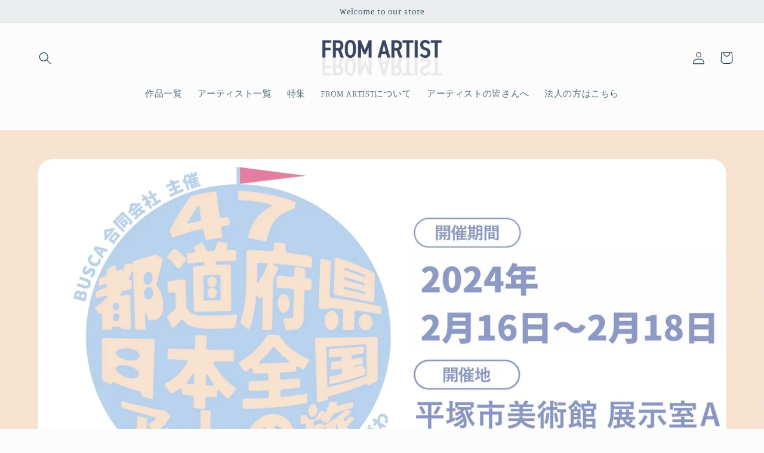

--- FILE ---
content_type: text/html; charset=utf-8
request_url: https://from-artist.com/blogs/%E3%83%8B%E3%83%A5%E3%83%BC%E3%82%B9/%E7%84%A1%E4%BA%8B%E9%96%89%E5%B9%95-%E7%AC%AC3%E5%9B%9E-47%E9%83%BD%E9%81%93%E5%BA%9C%E7%9C%8C%E3%82%92%E5%B7%A1%E3%82%8B-%E6%97%A5%E6%9C%AC%E5%85%A8%E5%9B%BD%E3%82%A2%E3%83%BC%E3%83%88%E3%81%AE%E6%97%85-in-%E3%81%8B%E3%81%AA%E3%81%8C%E3%82%8F
body_size: 31930
content:
<!doctype html>
<html class="no-js" lang="ja">
  <head>
    
  <meta name="google-site-verification" content="ucYbc8naN_jI1i52DQdcB3YsHelTOMZvlMjw1RPVJZE" />
    <meta charset="utf-8">
    <meta http-equiv="X-UA-Compatible" content="IE=edge">
    <meta name="viewport" content="width=device-width,initial-scale=1">
    <meta name="theme-color" content="">
    <link rel="canonical" href="https://from-artist.com/blogs/%e3%83%8b%e3%83%a5%e3%83%bc%e3%82%b9/%e7%84%a1%e4%ba%8b%e9%96%89%e5%b9%95-%e7%ac%ac3%e5%9b%9e-47%e9%83%bd%e9%81%93%e5%ba%9c%e7%9c%8c%e3%82%92%e5%b7%a1%e3%82%8b-%e6%97%a5%e6%9c%ac%e5%85%a8%e5%9b%bd%e3%82%a2%e3%83%bc%e3%83%88%e3%81%ae%e6%97%85-in-%e3%81%8b%e3%81%aa%e3%81%8c%e3%82%8f">
    <link rel="preconnect" href="https://cdn.shopify.com" crossorigin>

    <!-- Google Tag Manager -->
<script>(function(w,d,s,l,i){w[l]=w[l]||[];w[l].push({'gtm.start':
new Date().getTime(),event:'gtm.js'});var f=d.getElementsByTagName(s)[0],
j=d.createElement(s),dl=l!='dataLayer'?'&l='+l:'';j.async=true;j.src=
'https://www.googletagmanager.com/gtm.js?id='+i+dl;f.parentNode.insertBefore(j,f);
})(window,document,'script','dataLayer','GTM-T4CLKM9');</script>
<!-- End Google Tag Manager --><link rel="icon" type="image/png" href="//from-artist.com/cdn/shop/files/315444171_5734961153231888_3406352996171722770_n.png?crop=center&height=32&v=1671512531&width=32"><link rel="preconnect" href="https://fonts.shopifycdn.com" crossorigin><title>
      無事閉幕！第3回 「47都道府県を巡る！日本全国アートの旅」in かながわ
 &ndash; FROM ARTIST</title>

    
      <meta name="description" content="こんにちは❕✨ 日本全国のアーティストから好きな作品が見つけられる &quot; #fromartist &quot; 運営事務局です😊     2024年2月16日(金)-2月18日(日)に行われた 第3回 「47都道府県を巡る！日本全国アートの旅」in 平塚市美術館が 皆様のおかげで無事に閉幕いたしました❕✨   アーティスト40人による 約57点もの素敵な作品を展示させていただきました。     また、開催期間が三日間という大変短い期間でしたが 小さなお子様からご年配の方まで 約150名以上のお客さまに足をお運びいただきました！ 沢山の方にアートをお届けできとても嬉しく思います。     足をお運びいただいた皆様、 公募展にご参加してくださったア">
    

    

<meta property="og:site_name" content="FROM ARTIST">
<meta property="og:url" content="https://from-artist.com/blogs/%e3%83%8b%e3%83%a5%e3%83%bc%e3%82%b9/%e7%84%a1%e4%ba%8b%e9%96%89%e5%b9%95-%e7%ac%ac3%e5%9b%9e-47%e9%83%bd%e9%81%93%e5%ba%9c%e7%9c%8c%e3%82%92%e5%b7%a1%e3%82%8b-%e6%97%a5%e6%9c%ac%e5%85%a8%e5%9b%bd%e3%82%a2%e3%83%bc%e3%83%88%e3%81%ae%e6%97%85-in-%e3%81%8b%e3%81%aa%e3%81%8c%e3%82%8f">
<meta property="og:title" content="無事閉幕！第3回 「47都道府県を巡る！日本全国アートの旅」in かながわ">
<meta property="og:type" content="article">
<meta property="og:description" content="こんにちは❕✨ 日本全国のアーティストから好きな作品が見つけられる &quot; #fromartist &quot; 運営事務局です😊     2024年2月16日(金)-2月18日(日)に行われた 第3回 「47都道府県を巡る！日本全国アートの旅」in 平塚市美術館が 皆様のおかげで無事に閉幕いたしました❕✨   アーティスト40人による 約57点もの素敵な作品を展示させていただきました。     また、開催期間が三日間という大変短い期間でしたが 小さなお子様からご年配の方まで 約150名以上のお客さまに足をお運びいただきました！ 沢山の方にアートをお届けできとても嬉しく思います。     足をお運びいただいた皆様、 公募展にご参加してくださったア"><meta property="og:image" content="http://from-artist.com/cdn/shop/articles/3-47in-950522.webp?v=1708676353">
  <meta property="og:image:secure_url" content="https://from-artist.com/cdn/shop/articles/3-47in-950522.webp?v=1708676353">
  <meta property="og:image:width" content="2200">
  <meta property="og:image:height" content="1151"><meta name="twitter:site" content="@https://x.com/_fromartist"><meta name="twitter:card" content="summary_large_image">
<meta name="twitter:title" content="無事閉幕！第3回 「47都道府県を巡る！日本全国アートの旅」in かながわ">
<meta name="twitter:description" content="こんにちは❕✨ 日本全国のアーティストから好きな作品が見つけられる &quot; #fromartist &quot; 運営事務局です😊     2024年2月16日(金)-2月18日(日)に行われた 第3回 「47都道府県を巡る！日本全国アートの旅」in 平塚市美術館が 皆様のおかげで無事に閉幕いたしました❕✨   アーティスト40人による 約57点もの素敵な作品を展示させていただきました。     また、開催期間が三日間という大変短い期間でしたが 小さなお子様からご年配の方まで 約150名以上のお客さまに足をお運びいただきました！ 沢山の方にアートをお届けできとても嬉しく思います。     足をお運びいただいた皆様、 公募展にご参加してくださったア">


    <script src="//from-artist.com/cdn/shop/t/2/assets/global.js?v=149496944046504657681664776127" defer="defer"></script><script>window.performance && window.performance.mark && window.performance.mark('shopify.content_for_header.start');</script><meta name="facebook-domain-verification" content="ebard1v9m5s8km2itk1ef7nv7trioj">
<meta name="google-site-verification" content="ucYbc8naN_jI1i52DQdcB3YsHelTOMZvlMjw1RPVJZE">
<meta id="shopify-digital-wallet" name="shopify-digital-wallet" content="/55490576433/digital_wallets/dialog">
<meta name="shopify-checkout-api-token" content="18bfa3d5afec68c614b0b3dbab6d13d0">
<link rel="alternate" type="application/atom+xml" title="Feed" href="/blogs/%E3%83%8B%E3%83%A5%E3%83%BC%E3%82%B9.atom" />
<link rel="alternate" hreflang="x-default" href="https://from-artist.com/blogs/%E3%83%8B%E3%83%A5%E3%83%BC%E3%82%B9/%E7%84%A1%E4%BA%8B%E9%96%89%E5%B9%95-%E7%AC%AC3%E5%9B%9E-47%E9%83%BD%E9%81%93%E5%BA%9C%E7%9C%8C%E3%82%92%E5%B7%A1%E3%82%8B-%E6%97%A5%E6%9C%AC%E5%85%A8%E5%9B%BD%E3%82%A2%E3%83%BC%E3%83%88%E3%81%AE%E6%97%85-in-%E3%81%8B%E3%81%AA%E3%81%8C%E3%82%8F">
<link rel="alternate" hreflang="ja" href="https://from-artist.com/blogs/%E3%83%8B%E3%83%A5%E3%83%BC%E3%82%B9/%E7%84%A1%E4%BA%8B%E9%96%89%E5%B9%95-%E7%AC%AC3%E5%9B%9E-47%E9%83%BD%E9%81%93%E5%BA%9C%E7%9C%8C%E3%82%92%E5%B7%A1%E3%82%8B-%E6%97%A5%E6%9C%AC%E5%85%A8%E5%9B%BD%E3%82%A2%E3%83%BC%E3%83%88%E3%81%AE%E6%97%85-in-%E3%81%8B%E3%81%AA%E3%81%8C%E3%82%8F">
<link rel="alternate" hreflang="en" href="https://from-artist.com/en/blogs/%E3%83%8B%E3%83%A5%E3%83%BC%E3%82%B9/%E7%84%A1%E4%BA%8B%E9%96%89%E5%B9%95-%E7%AC%AC3%E5%9B%9E-47%E9%83%BD%E9%81%93%E5%BA%9C%E7%9C%8C%E3%82%92%E5%B7%A1%E3%82%8B-%E6%97%A5%E6%9C%AC%E5%85%A8%E5%9B%BD%E3%82%A2%E3%83%BC%E3%83%88%E3%81%AE%E6%97%85-in-%E3%81%8B%E3%81%AA%E3%81%8C%E3%82%8F">
<script async="async" src="/checkouts/internal/preloads.js?locale=ja-JP"></script>
<link rel="preconnect" href="https://shop.app" crossorigin="anonymous">
<script async="async" src="https://shop.app/checkouts/internal/preloads.js?locale=ja-JP&shop_id=55490576433" crossorigin="anonymous"></script>
<script id="apple-pay-shop-capabilities" type="application/json">{"shopId":55490576433,"countryCode":"JP","currencyCode":"JPY","merchantCapabilities":["supports3DS"],"merchantId":"gid:\/\/shopify\/Shop\/55490576433","merchantName":"FROM ARTIST","requiredBillingContactFields":["postalAddress","email","phone"],"requiredShippingContactFields":["postalAddress","email","phone"],"shippingType":"shipping","supportedNetworks":["visa","masterCard","amex","jcb","discover"],"total":{"type":"pending","label":"FROM ARTIST","amount":"1.00"},"shopifyPaymentsEnabled":true,"supportsSubscriptions":true}</script>
<script id="shopify-features" type="application/json">{"accessToken":"18bfa3d5afec68c614b0b3dbab6d13d0","betas":["rich-media-storefront-analytics"],"domain":"from-artist.com","predictiveSearch":false,"shopId":55490576433,"locale":"ja"}</script>
<script>var Shopify = Shopify || {};
Shopify.shop = "fromartist.myshopify.com";
Shopify.locale = "ja";
Shopify.currency = {"active":"JPY","rate":"1.0"};
Shopify.country = "JP";
Shopify.theme = {"name":"Studio","id":121630785585,"schema_name":"Studio","schema_version":"4.0.1","theme_store_id":1431,"role":"main"};
Shopify.theme.handle = "null";
Shopify.theme.style = {"id":null,"handle":null};
Shopify.cdnHost = "from-artist.com/cdn";
Shopify.routes = Shopify.routes || {};
Shopify.routes.root = "/";</script>
<script type="module">!function(o){(o.Shopify=o.Shopify||{}).modules=!0}(window);</script>
<script>!function(o){function n(){var o=[];function n(){o.push(Array.prototype.slice.apply(arguments))}return n.q=o,n}var t=o.Shopify=o.Shopify||{};t.loadFeatures=n(),t.autoloadFeatures=n()}(window);</script>
<script>
  window.ShopifyPay = window.ShopifyPay || {};
  window.ShopifyPay.apiHost = "shop.app\/pay";
  window.ShopifyPay.redirectState = null;
</script>
<script id="shop-js-analytics" type="application/json">{"pageType":"article"}</script>
<script defer="defer" async type="module" src="//from-artist.com/cdn/shopifycloud/shop-js/modules/v2/client.init-shop-cart-sync_0MstufBG.ja.esm.js"></script>
<script defer="defer" async type="module" src="//from-artist.com/cdn/shopifycloud/shop-js/modules/v2/chunk.common_jll-23Z1.esm.js"></script>
<script defer="defer" async type="module" src="//from-artist.com/cdn/shopifycloud/shop-js/modules/v2/chunk.modal_HXih6-AF.esm.js"></script>
<script type="module">
  await import("//from-artist.com/cdn/shopifycloud/shop-js/modules/v2/client.init-shop-cart-sync_0MstufBG.ja.esm.js");
await import("//from-artist.com/cdn/shopifycloud/shop-js/modules/v2/chunk.common_jll-23Z1.esm.js");
await import("//from-artist.com/cdn/shopifycloud/shop-js/modules/v2/chunk.modal_HXih6-AF.esm.js");

  window.Shopify.SignInWithShop?.initShopCartSync?.({"fedCMEnabled":true,"windoidEnabled":true});

</script>
<script>
  window.Shopify = window.Shopify || {};
  if (!window.Shopify.featureAssets) window.Shopify.featureAssets = {};
  window.Shopify.featureAssets['shop-js'] = {"shop-cart-sync":["modules/v2/client.shop-cart-sync_DN7iwvRY.ja.esm.js","modules/v2/chunk.common_jll-23Z1.esm.js","modules/v2/chunk.modal_HXih6-AF.esm.js"],"init-fed-cm":["modules/v2/client.init-fed-cm_DmZOWWut.ja.esm.js","modules/v2/chunk.common_jll-23Z1.esm.js","modules/v2/chunk.modal_HXih6-AF.esm.js"],"shop-cash-offers":["modules/v2/client.shop-cash-offers_HFfvn_Gz.ja.esm.js","modules/v2/chunk.common_jll-23Z1.esm.js","modules/v2/chunk.modal_HXih6-AF.esm.js"],"shop-login-button":["modules/v2/client.shop-login-button_BVN3pvk0.ja.esm.js","modules/v2/chunk.common_jll-23Z1.esm.js","modules/v2/chunk.modal_HXih6-AF.esm.js"],"pay-button":["modules/v2/client.pay-button_CyS_4GVi.ja.esm.js","modules/v2/chunk.common_jll-23Z1.esm.js","modules/v2/chunk.modal_HXih6-AF.esm.js"],"shop-button":["modules/v2/client.shop-button_zh22db91.ja.esm.js","modules/v2/chunk.common_jll-23Z1.esm.js","modules/v2/chunk.modal_HXih6-AF.esm.js"],"avatar":["modules/v2/client.avatar_BTnouDA3.ja.esm.js"],"init-windoid":["modules/v2/client.init-windoid_BlVJIuJ5.ja.esm.js","modules/v2/chunk.common_jll-23Z1.esm.js","modules/v2/chunk.modal_HXih6-AF.esm.js"],"init-shop-for-new-customer-accounts":["modules/v2/client.init-shop-for-new-customer-accounts_BqzwtUK7.ja.esm.js","modules/v2/client.shop-login-button_BVN3pvk0.ja.esm.js","modules/v2/chunk.common_jll-23Z1.esm.js","modules/v2/chunk.modal_HXih6-AF.esm.js"],"init-shop-email-lookup-coordinator":["modules/v2/client.init-shop-email-lookup-coordinator_DKDv3hKi.ja.esm.js","modules/v2/chunk.common_jll-23Z1.esm.js","modules/v2/chunk.modal_HXih6-AF.esm.js"],"init-shop-cart-sync":["modules/v2/client.init-shop-cart-sync_0MstufBG.ja.esm.js","modules/v2/chunk.common_jll-23Z1.esm.js","modules/v2/chunk.modal_HXih6-AF.esm.js"],"shop-toast-manager":["modules/v2/client.shop-toast-manager_BkVvTGW3.ja.esm.js","modules/v2/chunk.common_jll-23Z1.esm.js","modules/v2/chunk.modal_HXih6-AF.esm.js"],"init-customer-accounts":["modules/v2/client.init-customer-accounts_CZbUHFPX.ja.esm.js","modules/v2/client.shop-login-button_BVN3pvk0.ja.esm.js","modules/v2/chunk.common_jll-23Z1.esm.js","modules/v2/chunk.modal_HXih6-AF.esm.js"],"init-customer-accounts-sign-up":["modules/v2/client.init-customer-accounts-sign-up_C0QA8nCd.ja.esm.js","modules/v2/client.shop-login-button_BVN3pvk0.ja.esm.js","modules/v2/chunk.common_jll-23Z1.esm.js","modules/v2/chunk.modal_HXih6-AF.esm.js"],"shop-follow-button":["modules/v2/client.shop-follow-button_CSkbpFfm.ja.esm.js","modules/v2/chunk.common_jll-23Z1.esm.js","modules/v2/chunk.modal_HXih6-AF.esm.js"],"checkout-modal":["modules/v2/client.checkout-modal_rYdHFJTE.ja.esm.js","modules/v2/chunk.common_jll-23Z1.esm.js","modules/v2/chunk.modal_HXih6-AF.esm.js"],"shop-login":["modules/v2/client.shop-login_DeXIozZF.ja.esm.js","modules/v2/chunk.common_jll-23Z1.esm.js","modules/v2/chunk.modal_HXih6-AF.esm.js"],"lead-capture":["modules/v2/client.lead-capture_DGEoeVgo.ja.esm.js","modules/v2/chunk.common_jll-23Z1.esm.js","modules/v2/chunk.modal_HXih6-AF.esm.js"],"payment-terms":["modules/v2/client.payment-terms_BXPcfuME.ja.esm.js","modules/v2/chunk.common_jll-23Z1.esm.js","modules/v2/chunk.modal_HXih6-AF.esm.js"]};
</script>
<script id="__st">var __st={"a":55490576433,"offset":32400,"reqid":"f7a9a052-d124-4807-99d5-0aa793a6489b-1769056232","pageurl":"from-artist.com\/blogs\/%E3%83%8B%E3%83%A5%E3%83%BC%E3%82%B9\/%E7%84%A1%E4%BA%8B%E9%96%89%E5%B9%95-%E7%AC%AC3%E5%9B%9E-47%E9%83%BD%E9%81%93%E5%BA%9C%E7%9C%8C%E3%82%92%E5%B7%A1%E3%82%8B-%E6%97%A5%E6%9C%AC%E5%85%A8%E5%9B%BD%E3%82%A2%E3%83%BC%E3%83%88%E3%81%AE%E6%97%85-in-%E3%81%8B%E3%81%AA%E3%81%8C%E3%82%8F","s":"articles-556666912817","u":"989cd1cb2f12","p":"article","rtyp":"article","rid":556666912817};</script>
<script>window.ShopifyPaypalV4VisibilityTracking = true;</script>
<script id="captcha-bootstrap">!function(){'use strict';const t='contact',e='account',n='new_comment',o=[[t,t],['blogs',n],['comments',n],[t,'customer']],c=[[e,'customer_login'],[e,'guest_login'],[e,'recover_customer_password'],[e,'create_customer']],r=t=>t.map((([t,e])=>`form[action*='/${t}']:not([data-nocaptcha='true']) input[name='form_type'][value='${e}']`)).join(','),a=t=>()=>t?[...document.querySelectorAll(t)].map((t=>t.form)):[];function s(){const t=[...o],e=r(t);return a(e)}const i='password',u='form_key',d=['recaptcha-v3-token','g-recaptcha-response','h-captcha-response',i],f=()=>{try{return window.sessionStorage}catch{return}},m='__shopify_v',_=t=>t.elements[u];function p(t,e,n=!1){try{const o=window.sessionStorage,c=JSON.parse(o.getItem(e)),{data:r}=function(t){const{data:e,action:n}=t;return t[m]||n?{data:e,action:n}:{data:t,action:n}}(c);for(const[e,n]of Object.entries(r))t.elements[e]&&(t.elements[e].value=n);n&&o.removeItem(e)}catch(o){console.error('form repopulation failed',{error:o})}}const l='form_type',E='cptcha';function T(t){t.dataset[E]=!0}const w=window,h=w.document,L='Shopify',v='ce_forms',y='captcha';let A=!1;((t,e)=>{const n=(g='f06e6c50-85a8-45c8-87d0-21a2b65856fe',I='https://cdn.shopify.com/shopifycloud/storefront-forms-hcaptcha/ce_storefront_forms_captcha_hcaptcha.v1.5.2.iife.js',D={infoText:'hCaptchaによる保護',privacyText:'プライバシー',termsText:'利用規約'},(t,e,n)=>{const o=w[L][v],c=o.bindForm;if(c)return c(t,g,e,D).then(n);var r;o.q.push([[t,g,e,D],n]),r=I,A||(h.body.append(Object.assign(h.createElement('script'),{id:'captcha-provider',async:!0,src:r})),A=!0)});var g,I,D;w[L]=w[L]||{},w[L][v]=w[L][v]||{},w[L][v].q=[],w[L][y]=w[L][y]||{},w[L][y].protect=function(t,e){n(t,void 0,e),T(t)},Object.freeze(w[L][y]),function(t,e,n,w,h,L){const[v,y,A,g]=function(t,e,n){const i=e?o:[],u=t?c:[],d=[...i,...u],f=r(d),m=r(i),_=r(d.filter((([t,e])=>n.includes(e))));return[a(f),a(m),a(_),s()]}(w,h,L),I=t=>{const e=t.target;return e instanceof HTMLFormElement?e:e&&e.form},D=t=>v().includes(t);t.addEventListener('submit',(t=>{const e=I(t);if(!e)return;const n=D(e)&&!e.dataset.hcaptchaBound&&!e.dataset.recaptchaBound,o=_(e),c=g().includes(e)&&(!o||!o.value);(n||c)&&t.preventDefault(),c&&!n&&(function(t){try{if(!f())return;!function(t){const e=f();if(!e)return;const n=_(t);if(!n)return;const o=n.value;o&&e.removeItem(o)}(t);const e=Array.from(Array(32),(()=>Math.random().toString(36)[2])).join('');!function(t,e){_(t)||t.append(Object.assign(document.createElement('input'),{type:'hidden',name:u})),t.elements[u].value=e}(t,e),function(t,e){const n=f();if(!n)return;const o=[...t.querySelectorAll(`input[type='${i}']`)].map((({name:t})=>t)),c=[...d,...o],r={};for(const[a,s]of new FormData(t).entries())c.includes(a)||(r[a]=s);n.setItem(e,JSON.stringify({[m]:1,action:t.action,data:r}))}(t,e)}catch(e){console.error('failed to persist form',e)}}(e),e.submit())}));const S=(t,e)=>{t&&!t.dataset[E]&&(n(t,e.some((e=>e===t))),T(t))};for(const o of['focusin','change'])t.addEventListener(o,(t=>{const e=I(t);D(e)&&S(e,y())}));const B=e.get('form_key'),M=e.get(l),P=B&&M;t.addEventListener('DOMContentLoaded',(()=>{const t=y();if(P)for(const e of t)e.elements[l].value===M&&p(e,B);[...new Set([...A(),...v().filter((t=>'true'===t.dataset.shopifyCaptcha))])].forEach((e=>S(e,t)))}))}(h,new URLSearchParams(w.location.search),n,t,e,['guest_login'])})(!0,!0)}();</script>
<script integrity="sha256-4kQ18oKyAcykRKYeNunJcIwy7WH5gtpwJnB7kiuLZ1E=" data-source-attribution="shopify.loadfeatures" defer="defer" src="//from-artist.com/cdn/shopifycloud/storefront/assets/storefront/load_feature-a0a9edcb.js" crossorigin="anonymous"></script>
<script crossorigin="anonymous" defer="defer" src="//from-artist.com/cdn/shopifycloud/storefront/assets/shopify_pay/storefront-65b4c6d7.js?v=20250812"></script>
<script data-source-attribution="shopify.dynamic_checkout.dynamic.init">var Shopify=Shopify||{};Shopify.PaymentButton=Shopify.PaymentButton||{isStorefrontPortableWallets:!0,init:function(){window.Shopify.PaymentButton.init=function(){};var t=document.createElement("script");t.src="https://from-artist.com/cdn/shopifycloud/portable-wallets/latest/portable-wallets.ja.js",t.type="module",document.head.appendChild(t)}};
</script>
<script data-source-attribution="shopify.dynamic_checkout.buyer_consent">
  function portableWalletsHideBuyerConsent(e){var t=document.getElementById("shopify-buyer-consent"),n=document.getElementById("shopify-subscription-policy-button");t&&n&&(t.classList.add("hidden"),t.setAttribute("aria-hidden","true"),n.removeEventListener("click",e))}function portableWalletsShowBuyerConsent(e){var t=document.getElementById("shopify-buyer-consent"),n=document.getElementById("shopify-subscription-policy-button");t&&n&&(t.classList.remove("hidden"),t.removeAttribute("aria-hidden"),n.addEventListener("click",e))}window.Shopify?.PaymentButton&&(window.Shopify.PaymentButton.hideBuyerConsent=portableWalletsHideBuyerConsent,window.Shopify.PaymentButton.showBuyerConsent=portableWalletsShowBuyerConsent);
</script>
<script data-source-attribution="shopify.dynamic_checkout.cart.bootstrap">document.addEventListener("DOMContentLoaded",(function(){function t(){return document.querySelector("shopify-accelerated-checkout-cart, shopify-accelerated-checkout")}if(t())Shopify.PaymentButton.init();else{new MutationObserver((function(e,n){t()&&(Shopify.PaymentButton.init(),n.disconnect())})).observe(document.body,{childList:!0,subtree:!0})}}));
</script>
<script id='scb4127' type='text/javascript' async='' src='https://from-artist.com/cdn/shopifycloud/privacy-banner/storefront-banner.js'></script><link id="shopify-accelerated-checkout-styles" rel="stylesheet" media="screen" href="https://from-artist.com/cdn/shopifycloud/portable-wallets/latest/accelerated-checkout-backwards-compat.css" crossorigin="anonymous">
<style id="shopify-accelerated-checkout-cart">
        #shopify-buyer-consent {
  margin-top: 1em;
  display: inline-block;
  width: 100%;
}

#shopify-buyer-consent.hidden {
  display: none;
}

#shopify-subscription-policy-button {
  background: none;
  border: none;
  padding: 0;
  text-decoration: underline;
  font-size: inherit;
  cursor: pointer;
}

#shopify-subscription-policy-button::before {
  box-shadow: none;
}

      </style>
<script id="sections-script" data-sections="header,footer" defer="defer" src="//from-artist.com/cdn/shop/t/2/compiled_assets/scripts.js?v=4593"></script>
<script>window.performance && window.performance.mark && window.performance.mark('shopify.content_for_header.end');</script>

    <style data-shopify>
      @font-face {
  font-family: Manuale;
  font-weight: 300;
  font-style: normal;
  font-display: swap;
  src: url("//from-artist.com/cdn/fonts/manuale/manuale_n3.0baac6564b6ed416af2c179e69ad2689bd829f1a.woff2") format("woff2"),
       url("//from-artist.com/cdn/fonts/manuale/manuale_n3.3b80020a9032b8fdf9b79d72323aacd37cfccc1f.woff") format("woff");
}

      @font-face {
  font-family: Manuale;
  font-weight: 700;
  font-style: normal;
  font-display: swap;
  src: url("//from-artist.com/cdn/fonts/manuale/manuale_n7.3ba047f22d4f96763fb98130d717aa23f3693e91.woff2") format("woff2"),
       url("//from-artist.com/cdn/fonts/manuale/manuale_n7.d41567120e3bfda7b74704ba4a90a9bcb1d16998.woff") format("woff");
}

      @font-face {
  font-family: Manuale;
  font-weight: 300;
  font-style: italic;
  font-display: swap;
  src: url("//from-artist.com/cdn/fonts/manuale/manuale_i3.8cbe945d7f8e216c7231bccf91cc310dd97f8ab7.woff2") format("woff2"),
       url("//from-artist.com/cdn/fonts/manuale/manuale_i3.b7e6796aef798c07921d6148fdfe101e7b005e4c.woff") format("woff");
}

      @font-face {
  font-family: Manuale;
  font-weight: 700;
  font-style: italic;
  font-display: swap;
  src: url("//from-artist.com/cdn/fonts/manuale/manuale_i7.3e507417c47b4832577c8acf727857a21bf11116.woff2") format("woff2"),
       url("//from-artist.com/cdn/fonts/manuale/manuale_i7.eb96031fac61588a1dde990db53eb087563603d7.woff") format("woff");
}

      @font-face {
  font-family: Manuale;
  font-weight: 300;
  font-style: normal;
  font-display: swap;
  src: url("//from-artist.com/cdn/fonts/manuale/manuale_n3.0baac6564b6ed416af2c179e69ad2689bd829f1a.woff2") format("woff2"),
       url("//from-artist.com/cdn/fonts/manuale/manuale_n3.3b80020a9032b8fdf9b79d72323aacd37cfccc1f.woff") format("woff");
}


      :root {
        --font-body-family: Manuale, serif;
        --font-body-style: normal;
        --font-body-weight: 300;
        --font-body-weight-bold: 600;

        --font-heading-family: Manuale, serif;
        --font-heading-style: normal;
        --font-heading-weight: 300;

        --font-body-scale: 1.05;
        --font-heading-scale: 1.0;

        --color-base-text: 16, 57, 72;
        --color-shadow: 16, 57, 72;
        --color-base-background-1: 252, 252, 252;
        --color-base-background-2: 235, 236, 237;
        --color-base-solid-button-labels: 252, 252, 252;
        --color-base-outline-button-labels: 5, 44, 70;
        --color-base-accent-1: 16, 57, 72;
        --color-base-accent-2: 16, 57, 72;
        --payment-terms-background-color: #fcfcfc;

        --gradient-base-background-1: #fcfcfc;
        --gradient-base-background-2: #ebeced;
        --gradient-base-accent-1: #103948;
        --gradient-base-accent-2: #103948;

        --media-padding: px;
        --media-border-opacity: 0.05;
        --media-border-width: 0px;
        --media-radius: 0px;
        --media-shadow-opacity: 0.0;
        --media-shadow-horizontal-offset: 0px;
        --media-shadow-vertical-offset: 0px;
        --media-shadow-blur-radius: 0px;
        --media-shadow-visible: 0;

        --page-width: 130rem;
        --page-width-margin: 0rem;

        --product-card-image-padding: 0.0rem;
        --product-card-corner-radius: 0.0rem;
        --product-card-text-alignment: center;
        --product-card-border-width: 0.0rem;
        --product-card-border-opacity: 0.1;
        --product-card-shadow-opacity: 0.1;
        --product-card-shadow-visible: 1;
        --product-card-shadow-horizontal-offset: 0.0rem;
        --product-card-shadow-vertical-offset: 0.0rem;
        --product-card-shadow-blur-radius: 0.0rem;

        --collection-card-image-padding: 0.0rem;
        --collection-card-corner-radius: 0.0rem;
        --collection-card-text-alignment: center;
        --collection-card-border-width: 0.0rem;
        --collection-card-border-opacity: 0.1;
        --collection-card-shadow-opacity: 0.1;
        --collection-card-shadow-visible: 1;
        --collection-card-shadow-horizontal-offset: 0.0rem;
        --collection-card-shadow-vertical-offset: 0.0rem;
        --collection-card-shadow-blur-radius: 0.0rem;

        --blog-card-image-padding: 0.0rem;
        --blog-card-corner-radius: 0.0rem;
        --blog-card-text-alignment: center;
        --blog-card-border-width: 0.0rem;
        --blog-card-border-opacity: 0.1;
        --blog-card-shadow-opacity: 0.1;
        --blog-card-shadow-visible: 1;
        --blog-card-shadow-horizontal-offset: 0.0rem;
        --blog-card-shadow-vertical-offset: 0.0rem;
        --blog-card-shadow-blur-radius: 0.0rem;

        --badge-corner-radius: 4.0rem;

        --popup-border-width: 0px;
        --popup-border-opacity: 0.1;
        --popup-corner-radius: 0px;
        --popup-shadow-opacity: 0.1;
        --popup-shadow-horizontal-offset: 6px;
        --popup-shadow-vertical-offset: 6px;
        --popup-shadow-blur-radius: 25px;

        --drawer-border-width: 1px;
        --drawer-border-opacity: 0.1;
        --drawer-shadow-opacity: 0.0;
        --drawer-shadow-horizontal-offset: 0px;
        --drawer-shadow-vertical-offset: 0px;
        --drawer-shadow-blur-radius: 0px;

        --spacing-sections-desktop: 0px;
        --spacing-sections-mobile: 0px;

        --grid-desktop-vertical-spacing: 40px;
        --grid-desktop-horizontal-spacing: 40px;
        --grid-mobile-vertical-spacing: 20px;
        --grid-mobile-horizontal-spacing: 20px;

        --text-boxes-border-opacity: 0.0;
        --text-boxes-border-width: 7px;
        --text-boxes-radius: 0px;
        --text-boxes-shadow-opacity: 0.0;
        --text-boxes-shadow-visible: 0;
        --text-boxes-shadow-horizontal-offset: 0px;
        --text-boxes-shadow-vertical-offset: 0px;
        --text-boxes-shadow-blur-radius: 0px;

        --buttons-radius: 40px;
        --buttons-radius-outset: 41px;
        --buttons-border-width: 1px;
        --buttons-border-opacity: 1.0;
        --buttons-shadow-opacity: 0.1;
        --buttons-shadow-visible: 1;
        --buttons-shadow-horizontal-offset: 2px;
        --buttons-shadow-vertical-offset: 2px;
        --buttons-shadow-blur-radius: 5px;
        --buttons-border-offset: 0.3px;

        --inputs-radius: 2px;
        --inputs-border-width: 1px;
        --inputs-border-opacity: 0.15;
        --inputs-shadow-opacity: 0.05;
        --inputs-shadow-horizontal-offset: 2px;
        --inputs-margin-offset: 2px;
        --inputs-shadow-vertical-offset: 2px;
        --inputs-shadow-blur-radius: 5px;
        --inputs-radius-outset: 3px;

        --variant-pills-radius: 40px;
        --variant-pills-border-width: 1px;
        --variant-pills-border-opacity: 0.55;
        --variant-pills-shadow-opacity: 0.0;
        --variant-pills-shadow-horizontal-offset: 0px;
        --variant-pills-shadow-vertical-offset: 0px;
        --variant-pills-shadow-blur-radius: 0px;
      }

      *,
      *::before,
      *::after {
        box-sizing: inherit;
      }

      html {
        box-sizing: border-box;
        font-size: calc(var(--font-body-scale) * 62.5%);
        height: 100%;
      }

      body {
        display: grid;
        grid-template-rows: auto auto 1fr auto;
        grid-template-columns: 100%;
        min-height: 100%;
        margin: 0;
        font-size: 1.5rem;
        letter-spacing: 0.06rem;
        line-height: calc(1 + 0.8 / var(--font-body-scale));
        font-family: var(--font-body-family);
        font-style: var(--font-body-style);
        font-weight: var(--font-body-weight);
      }

      @media screen and (min-width: 750px) {
        body {
          font-size: 1.6rem;
        }
      }
    </style>

    <link href="//from-artist.com/cdn/shop/t/2/assets/base.css?v=8495325631157189131764313896" rel="stylesheet" type="text/css" media="all" />
<link rel="preload" as="font" href="//from-artist.com/cdn/fonts/manuale/manuale_n3.0baac6564b6ed416af2c179e69ad2689bd829f1a.woff2" type="font/woff2" crossorigin><link rel="preload" as="font" href="//from-artist.com/cdn/fonts/manuale/manuale_n3.0baac6564b6ed416af2c179e69ad2689bd829f1a.woff2" type="font/woff2" crossorigin><link rel="stylesheet" href="//from-artist.com/cdn/shop/t/2/assets/component-predictive-search.css?v=83512081251802922551664776127" media="print" onload="this.media='all'"><link href="//cdn.shopify.com/s/files/1/0554/9057/6433/t/2/assets/fromartist.css?v=11134" rel="stylesheet" type="text/css" media="all" />

    <script>document.documentElement.className = document.documentElement.className.replace('no-js', 'js');
    if (Shopify.designMode) {
      document.documentElement.classList.add('shopify-design-mode');
    }
    </script>  
  <!-- Added by TinyIMG -->
<script type="application/ld+json">{
 "@context": "https://schema.org",
 "@type": "WebSite",
 "name": "FROM ARTIST",
 "url": "from-artist.com","sameAs": ["https://www.facebook.com/profile.php?id=100087954416693","https://twitter.com/FROM__ARTIST","https://www.instagram.com/from_artist.busca/?__coig_restricted=1","https://www.pinterest.jp/fromartist1234/"],"potentialAction": {
      "@type": "SearchAction",
      "target": "https://from-artist.com/search?q={query}",
      "query-input": "required name=query",
      "url": "https://from-artist.com"
 }
}
</script>
    
<script type="application/ld+json">{
 "@context": "https://schema.org",
 "@type": "WholesaleStore",
 "name":"FROM ARTIST","openingHours":"Mo-Su 00:00-00:00","url": "https://from-artist.com","description": "FROM ARTISTは、アーティストが自身の作品を販売できるプラットフォームです。日本全国から、現代アート／絵画がたくさん集まっています。通販サイトのように誰でも簡単に購入が可能です。ぜひ、貴方だけのお気に入りの作品を見つけて下さい。","telephone": "09092308685","image": "https://image-optimizer.salessquad.co.uk/images/json-ld/6eba4b73865215f7c2be963def69dbb8.png",

 "address": {
  "@type": "PostalAddress",
  "streetAddress": "開江町",
  "addressLocality": "水戸市",
  "addressRegion": "茨城県",
  "postalCode": "311-4144",
  "addressCountry": "JP"
},
"contactPoint": {
       "@type": "ContactPoint",
       "contactType": "customer support","telephone": "09092308685","email": "info@busca-llc.com"}}
 </script>
    

<script type="application/ld+json">
 {
 "@context": "https://schema.org",
 "@type": "Article",
 "url": "https:\/\/from-artist.com\/blogs\/%e3%83%8b%e3%83%a5%e3%83%bc%e3%82%b9\/%e7%84%a1%e4%ba%8b%e9%96%89%e5%b9%95-%e7%ac%ac3%e5%9b%9e-47%e9%83%bd%e9%81%93%e5%ba%9c%e7%9c%8c%e3%82%92%e5%b7%a1%e3%82%8b-%e6%97%a5%e6%9c%ac%e5%85%a8%e5%9b%bd%e3%82%a2%e3%83%bc%e3%83%88%e3%81%ae%e6%97%85-in-%e3%81%8b%e3%81%aa%e3%81%8c%e3%82%8f",
 "datePublished": "2024-02-19 13:32:22 +0900",
 "dateModified": "2024-02-23 17:19:13 +0900",
 "dateCreated": "2024-02-19 13:32:22 +0900",
 "description": "\u0026lt;p data-mce-fragment=\u0026quot;1\u0026quot;\u0026gt;こんにちは❕✨\u0026lt;\/p\u0026gt;\n\u0026lt;p data-mce-fragment=\u0026quot;1\u0026quot;\u0026gt;日本全国のアーティストから好きな作品が見つけられる\u0026lt;\/p\u0026gt;\n\u0026lt;p data-mce-fragment=\u0026quot;1\u0026quot;\u0026gt;\u0026quot; \u0026lt;a data-mce-fragment=\u0026quot;1\u0026quot; href=\u0026quot;https:\/\/www.instagram.com\/explore\/tags\/fromartist\/\u0026quot; data-mce-href=\u0026quot;https:\/\/www.instagram.com\/explore\/tags\/fromartist\/\u0026quot;\u0026gt;\u0026lt;span data-mce-fragment=\u0026quot;1\u0026quot;\u0026gt;#fromartist\u0026lt;\/span\u0026gt;\u0026lt;\/a\u0026gt; \u0026quot; 運営事務局です😊\u0026lt;\/p\u0026gt;\n\u0026lt;p data-mce-fragment=\u0026quot;1\u0026quot;\u0026gt; \u0026lt;\/p\u0026gt;\n\u0026lt;p data-mce-fragment=\u0026quot;1\u0026quot;\u0026gt;\u0026lt;a href=\u0026quot;https:\/\/from-artist.com\u0026quot;\u0026gt;\u0026lt;img src=\u0026quot;https:\/\/cdn.shopify.com\/s\/files\/1\/0554\/9057\/6433\/files\/59_480x480.jpg?v=1708317061\u0026quot; alt=\u0026quot;\u0026quot;\u0026gt;\u0026lt;\/a\u0026gt;\u0026lt;\/p\u0026gt;\n\u0026lt;p data-mce-fragment=\u0026quot;1\u0026quot;\u0026gt; \u0026lt;\/p\u0026gt;\n\u0026lt;p data-mce-fragment=\u0026quot;1\u0026quot;\u0026gt;2024年2月16日(金)-2月18日(日)に行われた\u0026lt;\/p\u0026gt;\n\u0026lt;p data-mce-fragment=\u0026quot;1\u0026quot;\u0026gt;第3回 「47都道府県を巡る！日本全国アートの旅」in 平塚市美術館が\u0026lt;\/p\u0026gt;\n\u0026lt;p data-mce-fragment=\u0026quot;1\u0026quot;\u0026gt;皆様のおかげで無事に閉幕いたしました❕✨\u0026lt;\/p\u0026gt;\n\u0026lt;p data-mce-fragment=\u0026quot;1\u0026quot;\u0026gt; \u0026lt;\/p\u0026gt;\n\u0026lt;p data-mce-fragment=\u0026quot;1\u0026quot;\u0026gt;アーティスト40人による\u0026lt;\/p\u0026gt;\n\u0026lt;p data-mce-fragment=\u0026quot;1\u0026quot;\u0026gt;約57点もの素敵な作品を展示させていただきました。\u0026lt;\/p\u0026gt;\n\u0026lt;p data-mce-fragment=\u0026quot;1\u0026quot;\u0026gt; \u0026lt;\/p\u0026gt;\n\u0026lt;p data-mce-fragment=\u0026quot;1\u0026quot;\u0026gt;\u0026lt;a href=\u0026quot;https:\/\/from-artist.com\u0026quot;\u0026gt;\u0026lt;img src=\u0026quot;https:\/\/cdn.shopify.com\/s\/files\/1\/0554\/9057\/6433\/files\/58_480x480.jpg?v=1708317100\u0026quot; alt=\u0026quot;\u0026quot;\u0026gt;\u0026lt;\/a\u0026gt;\u0026lt;\/p\u0026gt;\n\u0026lt;p data-mce-fragment=\u0026quot;1\u0026quot;\u0026gt; \u0026lt;\/p\u0026gt;\n\u0026lt;p data-mce-fragment=\u0026quot;1\u0026quot;\u0026gt;また、開催期間が三日間という大変短い期間でしたが\u0026lt;\/p\u0026gt;\n\u0026lt;p data-mce-fragment=\u0026quot;1\u0026quot;\u0026gt;小さなお子様からご年配の方まで\u0026lt;\/p\u0026gt;\n\u0026lt;p data-mce-fragment=\u0026quot;1\u0026quot;\u0026gt;約150名以上のお客さまに足をお運びいただきました！\u0026lt;\/p\u0026gt;\n\u0026lt;p data-mce-fragment=\u0026quot;1\u0026quot;\u0026gt;沢山の方にアートをお届けできとても嬉しく思います。\u0026lt;\/p\u0026gt;\n\u0026lt;p data-mce-fragment=\u0026quot;1\u0026quot;\u0026gt; \u0026lt;\/p\u0026gt;\n\u0026lt;p data-mce-fragment=\u0026quot;1\u0026quot;\u0026gt;\u0026lt;a href=\u0026quot;https:\/\/from-artist.com\u0026quot;\u0026gt;\u0026lt;img src=\u0026quot;https:\/\/cdn.shopify.com\/s\/files\/1\/0554\/9057\/6433\/files\/IMG_1594_480x480.jpg?v=1708317130\u0026quot; alt=\u0026quot;\u0026quot;\u0026gt;\u0026lt;\/a\u0026gt;\u0026lt;\/p\u0026gt;\n\u0026lt;p data-mce-fragment=\u0026quot;1\u0026quot;\u0026gt; \u0026lt;\/p\u0026gt;\n\u0026lt;p data-mce-fragment=\u0026quot;1\u0026quot;\u0026gt;足をお運びいただいた皆様、\u0026lt;\/p\u0026gt;\n\u0026lt;p data-mce-fragment=\u0026quot;1\u0026quot;\u0026gt;公募展にご参加してくださったアーティストの皆様、\u0026lt;\/p\u0026gt;\n\u0026lt;p data-mce-fragment=\u0026quot;1\u0026quot;\u0026gt;また、今回素敵な会場を貸してくださった平塚市美術館様、\u0026lt;\/p\u0026gt;\n\u0026lt;p data-mce-fragment=\u0026quot;1\u0026quot;\u0026gt;本当に有難うございました☺️☺️\u0026lt;\/p\u0026gt;\n\u0026lt;p data-mce-fragment=\u0026quot;1\u0026quot;\u0026gt; \u0026lt;\/p\u0026gt;\n\u0026lt;p data-mce-fragment=\u0026quot;1\u0026quot;\u0026gt;来場者投票コンテストは、只今票を集計中ですので\u0026lt;\/p\u0026gt;\n\u0026lt;p data-mce-fragment=\u0026quot;1\u0026quot;\u0026gt;グランプリ発表まで今しばらくお待ちくださいませ🌼\u0026lt;\/p\u0026gt;\n\u0026lt;p data-mce-fragment=\u0026quot;1\u0026quot;\u0026gt; \u0026lt;\/p\u0026gt;\n\u0026lt;p data-mce-fragment=\u0026quot;1\u0026quot;\u0026gt;このまま勢いを止めず…..\u0026lt;\/p\u0026gt;\n\u0026lt;p data-mce-fragment=\u0026quot;1\u0026quot;\u0026gt;第４回目の公募展も計画中ですのでお楽しみに！\u0026lt;\/p\u0026gt;\n\u0026lt;p data-mce-fragment=\u0026quot;1\u0026quot;\u0026gt;今後ともFROM ARTISTをよろしくお願い致します🥰✨\u0026lt;\/p\u0026gt;\n\u0026lt;p data-mce-fragment=\u0026quot;1\u0026quot;\u0026gt;\u0026lt;br data-mce-fragment=\u0026quot;1\u0026quot;\u0026gt; -----------------------------------------\u0026lt;\/p\u0026gt;\n\u0026lt;p data-mce-fragment=\u0026quot;1\u0026quot;\u0026gt; \u0026lt;\/p\u0026gt;\n\u0026lt;p data-mce-fragment=\u0026quot;1\u0026quot;\u0026gt;なお、\u0026quot; FROM ARTIST \u0026quot; では\u0026lt;\/p\u0026gt;\n\u0026lt;p data-mce-fragment=\u0026quot;1\u0026quot;\u0026gt;現在300名以上のアーティストが在籍しており、\u0026lt;\/p\u0026gt;\n\u0026lt;p data-mce-fragment=\u0026quot;1\u0026quot;\u0026gt;毎日新しい作品が追加されます🌼\u0026lt;\/p\u0026gt;\n\u0026lt;p data-mce-fragment=\u0026quot;1\u0026quot;\u0026gt; \u0026lt;\/p\u0026gt;\n\u0026lt;p data-mce-fragment=\u0026quot;1\u0026quot;\u0026gt;随時ご紹介致しますので\u0026lt;\/p\u0026gt;\n\u0026lt;p data-mce-fragment=\u0026quot;1\u0026quot;\u0026gt;是非 FROM ARTIST 公式ラインも\u0026lt;\/p\u0026gt;\n\u0026lt;p data-mce-fragment=\u0026quot;1\u0026quot;\u0026gt;友達追加の程宜しくお願い致します👩🏻‍🎨🧑🏻‍🎨✨\u0026lt;\/p\u0026gt;\n\u0026lt;p data-mce-fragment=\u0026quot;1\u0026quot;\u0026gt;\u0026lt;a href=\u0026quot;https:\/\/line.me\/ti\/p\/%40517rkxah\u0026quot;\u0026gt;\u0026lt;span data-mce-fragment=\u0026quot;1\u0026quot;\u0026gt;https:\/\/line.me\/ti\/p\/%40517rkxah\u0026lt;\/span\u0026gt;\u0026lt;\/a\u0026gt;\u0026lt;\/p\u0026gt;\n\u0026lt;p data-mce-fragment=\u0026quot;1\u0026quot;\u0026gt;アーティストの方はこちら ⬇︎\u0026lt;\/p\u0026gt;\n\u0026lt;p data-mce-fragment=\u0026quot;1\u0026quot;\u0026gt;\u0026lt;a href=\u0026quot;https:\/\/line.me\/ti\/p\/%40433xxkes\u0026quot;\u0026gt;\u0026lt;span data-mce-fragment=\u0026quot;1\u0026quot;\u0026gt;https:\/\/line.me\/ti\/p\/%40433xxkes\u0026lt;\/span\u0026gt;\u0026lt;\/a\u0026gt;\u0026lt;\/p\u0026gt;\n\u0026lt;p data-mce-fragment=\u0026quot;1\u0026quot;\u0026gt; \u0026lt;\/p\u0026gt;\n\u0026lt;p data-mce-fragment=\u0026quot;1\u0026quot;\u0026gt;\u0026lt;span style=\u0026quot;color: #ffffff;\u0026quot;\u0026gt;#fromartist #フロムアーティスト\u0026lt;\/span\u0026gt;\u0026lt;\/p\u0026gt;\n\u0026lt;p data-mce-fragment=\u0026quot;1\u0026quot;\u0026gt;\u0026lt;span style=\u0026quot;color: #ffffff;\u0026quot;\u0026gt; \u0026lt;\/span\u0026gt;\u0026lt;\/p\u0026gt;\n\u0026lt;p data-mce-fragment=\u0026quot;1\u0026quot;\u0026gt;\u0026lt;span style=\u0026quot;color: #ffffff;\u0026quot;\u0026gt;#画家 #水彩画 #油彩画 #風景画 #キャンバスアート #アクリル画 #絵画 #抽象画 #芸術 #画家 #アーティスト #アート #グラフィックアート #デジタルアート #イラストレーター #フルイドアート #現代アート #美術館 #美大生 #個展 #artwork #painting #芸術の秋 #画家さんと繋がりたい #絵画のある暮らし #絵画鑑賞 #アーティスト募集\u0026lt;span data-mce-fragment=\u0026quot;1\u0026quot; class=\u0026quot;Apple-converted-space\u0026quot;\u0026gt; \u0026lt;\/span\u0026gt;\u0026lt;\/span\u0026gt;\u0026lt;\/p\u0026gt;",
 "articleBody": "こんにちは❕✨\n日本全国のアーティストから好きな作品が見つけられる\n\" #fromartist \" 運営事務局です😊\n \n\n \n2024年2月16日(金)-2月18日(日)に行われた\n第3回 「47都道府県を巡る！日本全国アートの旅」in 平塚市美術館が\n皆様のおかげで無事に閉幕いたしました❕✨\n \nアーティスト40人による\n約57点もの素敵な作品を展示させていただきました。\n \n\n \nまた、開催期間が三日間という大変短い期間でしたが\n小さなお子様からご年配の方まで\n約150名以上のお客さまに足をお運びいただきました！\n沢山の方にアートをお届けできとても嬉しく思います。\n \n\n \n足をお運びいただいた皆様、\n公募展にご参加してくださったアーティストの皆様、\nまた、今回素敵な会場を貸してくださった平塚市美術館様、\n本当に有難うございました☺️☺️\n \n来場者投票コンテストは、只今票を集計中ですので\nグランプリ発表まで今しばらくお待ちくださいませ🌼\n \nこのまま勢いを止めず…..\n第４回目の公募展も計画中ですのでお楽しみに！\n今後ともFROM ARTISTをよろしくお願い致します🥰✨\n -----------------------------------------\n \nなお、\" FROM ARTIST \" では\n現在300名以上のアーティストが在籍しており、\n毎日新しい作品が追加されます🌼\n \n随時ご紹介致しますので\n是非 FROM ARTIST 公式ラインも\n友達追加の程宜しくお願い致します👩🏻‍🎨🧑🏻‍🎨✨\nhttps:\/\/line.me\/ti\/p\/%40517rkxah\nアーティストの方はこちら ⬇︎\nhttps:\/\/line.me\/ti\/p\/%40433xxkes\n \n#fromartist #フロムアーティスト\n \n#画家 #水彩画 #油彩画 #風景画 #キャンバスアート #アクリル画 #絵画 #抽象画 #芸術 #画家 #アーティスト #アート #グラフィックアート #デジタルアート #イラストレーター #フルイドアート #現代アート #美術館 #美大生 #個展 #artwork #painting #芸術の秋 #画家さんと繋がりたい #絵画のある暮らし #絵画鑑賞 #アーティスト募集 ",
 "mainEntityOfPage": "",
 "headline": "無事閉幕！第3回 「47都道府県を巡る！日本全国アートの旅」in かながわ",
 "image": "https://from-artist.com/cdn/shop/articles/3-47in-950522_1024x1024.webp?v=1708676353",
 "author": "toitashoma",
 "publisher": {
        "@type": "Organization",
		"name": "FROM ARTIST",
        "logo": {
                "@type": "ImageObject",
                "url": "https://image-optimizer.salessquad.co.uk/images/json-ld/6eba4b73865215f7c2be963def69dbb8.png"
  }
 }
}
</script><!-- Added by TinyIMG -->
  <!-- Twitter conversion tracking base code -->
<script>
!function(e,t,n,s,u,a){e.twq||(s=e.twq=function(){s.exe?s.exe.apply(s,arguments):s.queue.push(arguments);
},s.version='1.1',s.queue=[],u=t.createElement(n),u.async=!0,u.src='https://static.ads-twitter.com/uwt.js',
a=t.getElementsByTagName(n)[0],a.parentNode.insertBefore(u,a))}(window,document,'script');
twq('config','pnq50');
</script>
<!-- End Twitter conversion tracking base code -->
<script async src="https://zen.one/analytics.js"></script>
<!-- BEGIN app block: shopify://apps/tinyseo/blocks/breadcrumbs-json-ld-embed/0605268f-f7c4-4e95-b560-e43df7d59ae4 --><script type="application/ld+json" id="tinyimg-breadcrumbs-json-ld">
      {
        "@context": "https://schema.org",
        "@type": "BreadcrumbList",
        "itemListElement": [
          {
            "@type": "ListItem",
            "position": 1,
            "item": {
              "@id": "https://from-artist.com",
          "name": "Home"
        }
      }
      
      ,{
        "@type": "ListItem",
        "position": 2,
        "item": {
          "@id": "https://from-artist.com/blogs/%E3%83%8B%E3%83%A5%E3%83%BC%E3%82%B9",
          "name": "絵画、現代アートニュース"
        }
      },{
        "@type": "ListItem",
        "position": 3,
        "item": {
          "@id": "https://from-artist.com/blogs/%E3%83%8B%E3%83%A5%E3%83%BC%E3%82%B9/%E7%84%A1%E4%BA%8B%E9%96%89%E5%B9%95-%E7%AC%AC3%E5%9B%9E-47%E9%83%BD%E9%81%93%E5%BA%9C%E7%9C%8C%E3%82%92%E5%B7%A1%E3%82%8B-%E6%97%A5%E6%9C%AC%E5%85%A8%E5%9B%BD%E3%82%A2%E3%83%BC%E3%83%88%E3%81%AE%E6%97%85-in-%E3%81%8B%E3%81%AA%E3%81%8C%E3%82%8F",
          "name": "無事閉幕！第3回 「47都道府県を巡る！日本全国アートの旅」in かながわ"
        }
      }
      
      ]
    }
  </script>
<!-- END app block --><!-- BEGIN app block: shopify://apps/tinyseo/blocks/article-json-ld-embed/0605268f-f7c4-4e95-b560-e43df7d59ae4 --><script type="application/ld+json" id="tinyimg-article-json-ld">
{
 "@context": "https://schema.org",
 "@type": "Article",
 "@id": "https://from-artist.com/blogs/%e3%83%8b%e3%83%a5%e3%83%bc%e3%82%b9/%e7%84%a1%e4%ba%8b%e9%96%89%e5%b9%95-%e7%ac%ac3%e5%9b%9e-47%e9%83%bd%e9%81%93%e5%ba%9c%e7%9c%8c%e3%82%92%e5%b7%a1%e3%82%8b-%e6%97%a5%e6%9c%ac%e5%85%a8%e5%9b%bd%e3%82%a2%e3%83%bc%e3%83%88%e3%81%ae%e6%97%85-in-%e3%81%8b%e3%81%aa%e3%81%8c%e3%82%8f",
 "url": "https:\/\/from-artist.com\/blogs\/%e3%83%8b%e3%83%a5%e3%83%bc%e3%82%b9\/%e7%84%a1%e4%ba%8b%e9%96%89%e5%b9%95-%e7%ac%ac3%e5%9b%9e-47%e9%83%bd%e9%81%93%e5%ba%9c%e7%9c%8c%e3%82%92%e5%b7%a1%e3%82%8b-%e6%97%a5%e6%9c%ac%e5%85%a8%e5%9b%bd%e3%82%a2%e3%83%bc%e3%83%88%e3%81%ae%e6%97%85-in-%e3%81%8b%e3%81%aa%e3%81%8c%e3%82%8f",
 "datePublished": "2024-02-19 13:32:22 +0900",
 "dateModified": "2024-02-23 17:19:13 +0900",
 "dateCreated": "2024-02-19 13:32:22 +0900",
 "description": "\u0026lt;p data-mce-fragment=\u0026quot;1\u0026quot;\u0026gt;こんにちは❕✨\u0026lt;\/p\u0026gt;\n\u0026lt;p data-mce-fragment=\u0026quot;1\u0026quot;\u0026gt;日本全国のアーティストから好きな作品が見つけられる\u0026lt;\/p\u0026gt;\n\u0026lt;p data-mce-fragment=\u0026quot;1\u0026quot;\u0026gt;\u0026quot; \u0026lt;a data-mce-fragment=\u0026quot;1\u0026quot; href=\u0026quot;https:\/\/www.instagram.com\/explore\/tags\/fromartist\/\u0026quot; data-mce-href=\u0026quot;https:\/\/www.instagram.com\/explore\/tags\/fromartist\/\u0026quot;\u0026gt;\u0026lt;span data-mce-fragment=\u0026quot;1\u0026quot;\u0026gt;#fromartist\u0026lt;\/span\u0026gt;\u0026lt;\/a\u0026gt; \u0026quot; 運営事務局です😊\u0026lt;\/p\u0026gt;\n\u0026lt;p data-mce-fragment=\u0026quot;1\u0026quot;\u0026gt; \u0026lt;\/p\u0026gt;\n\u0026lt;p data-mce-fragment=\u0026quot;1\u0026quot;\u0026gt;\u0026lt;a href=\u0026quot;https:\/\/from-artist.com\u0026quot;\u0026gt;\u0026lt;img src=\u0026quot;https:\/\/cdn.shopify.com\/s\/files\/1\/0554\/9057\/6433\/files\/59_480x480.jpg?v=1708317061\u0026quot; alt=\u0026quot;\u0026quot;\u0026gt;\u0026lt;\/a\u0026gt;\u0026lt;\/p\u0026gt;\n\u0026lt;p data-mce-fragment=\u0026quot;1\u0026quot;\u0026gt; \u0026lt;\/p\u0026gt;\n\u0026lt;p data-mce-fragment=\u0026quot;1\u0026quot;\u0026gt;2024年2月16日(金)-2月18日(日)に行われた\u0026lt;\/p\u0026gt;\n\u0026lt;p data-mce-fragment=\u0026quot;1\u0026quot;\u0026gt;第3回 「47都道府県を巡る！日本全国アートの旅」in 平塚市美術館が\u0026lt;\/p\u0026gt;\n\u0026lt;p data-mce-fragment=\u0026quot;1\u0026quot;\u0026gt;皆様のおかげで無事に閉幕いたしました❕✨\u0026lt;\/p\u0026gt;\n\u0026lt;p data-mce-fragment=\u0026quot;1\u0026quot;\u0026gt; \u0026lt;\/p\u0026gt;\n\u0026lt;p data-mce-fragment=\u0026quot;1\u0026quot;\u0026gt;アーティスト40人による\u0026lt;\/p\u0026gt;\n\u0026lt;p data-mce-fragment=\u0026quot;1\u0026quot;\u0026gt;約57点もの素敵な作品を展示させていただきました。\u0026lt;\/p\u0026gt;\n\u0026lt;p data-mce-fragment=\u0026quot;1\u0026quot;\u0026gt; \u0026lt;\/p\u0026gt;\n\u0026lt;p data-mce-fragment=\u0026quot;1\u0026quot;\u0026gt;\u0026lt;a href=\u0026quot;https:\/\/from-artist.com\u0026quot;\u0026gt;\u0026lt;img src=\u0026quot;https:\/\/cdn.shopify.com\/s\/files\/1\/0554\/9057\/6433\/files\/58_480x480.jpg?v=1708317100\u0026quot; alt=\u0026quot;\u0026quot;\u0026gt;\u0026lt;\/a\u0026gt;\u0026lt;\/p\u0026gt;\n\u0026lt;p data-mce-fragment=\u0026quot;1\u0026quot;\u0026gt; \u0026lt;\/p\u0026gt;\n\u0026lt;p data-mce-fragment=\u0026quot;1\u0026quot;\u0026gt;また、開催期間が三日間という大変短い期間でしたが\u0026lt;\/p\u0026gt;\n\u0026lt;p data-mce-fragment=\u0026quot;1\u0026quot;\u0026gt;小さなお子様からご年配の方まで\u0026lt;\/p\u0026gt;\n\u0026lt;p data-mce-fragment=\u0026quot;1\u0026quot;\u0026gt;約150名以上のお客さまに足をお運びいただきました！\u0026lt;\/p\u0026gt;\n\u0026lt;p data-mce-fragment=\u0026quot;1\u0026quot;\u0026gt;沢山の方にアートをお届けできとても嬉しく思います。\u0026lt;\/p\u0026gt;\n\u0026lt;p data-mce-fragment=\u0026quot;1\u0026quot;\u0026gt; \u0026lt;\/p\u0026gt;\n\u0026lt;p data-mce-fragment=\u0026quot;1\u0026quot;\u0026gt;\u0026lt;a href=\u0026quot;https:\/\/from-artist.com\u0026quot;\u0026gt;\u0026lt;img src=\u0026quot;https:\/\/cdn.shopify.com\/s\/files\/1\/0554\/9057\/6433\/files\/IMG_1594_480x480.jpg?v=1708317130\u0026quot; alt=\u0026quot;\u0026quot;\u0026gt;\u0026lt;\/a\u0026gt;\u0026lt;\/p\u0026gt;\n\u0026lt;p data-mce-fragment=\u0026quot;1\u0026quot;\u0026gt; \u0026lt;\/p\u0026gt;\n\u0026lt;p data-mce-fragment=\u0026quot;1\u0026quot;\u0026gt;足をお運びいただいた皆様、\u0026lt;\/p\u0026gt;\n\u0026lt;p data-mce-fragment=\u0026quot;1\u0026quot;\u0026gt;公募展にご参加してくださったアーティストの皆様、\u0026lt;\/p\u0026gt;\n\u0026lt;p data-mce-fragment=\u0026quot;1\u0026quot;\u0026gt;また、今回素敵な会場を貸してくださった平塚市美術館様、\u0026lt;\/p\u0026gt;\n\u0026lt;p data-mce-fragment=\u0026quot;1\u0026quot;\u0026gt;本当に有難うございました☺️☺️\u0026lt;\/p\u0026gt;\n\u0026lt;p data-mce-fragment=\u0026quot;1\u0026quot;\u0026gt; \u0026lt;\/p\u0026gt;\n\u0026lt;p data-mce-fragment=\u0026quot;1\u0026quot;\u0026gt;来場者投票コンテストは、只今票を集計中ですので\u0026lt;\/p\u0026gt;\n\u0026lt;p data-mce-fragment=\u0026quot;1\u0026quot;\u0026gt;グランプリ発表まで今しばらくお待ちくださいませ🌼\u0026lt;\/p\u0026gt;\n\u0026lt;p data-mce-fragment=\u0026quot;1\u0026quot;\u0026gt; \u0026lt;\/p\u0026gt;\n\u0026lt;p data-mce-fragment=\u0026quot;1\u0026quot;\u0026gt;このまま勢いを止めず…..\u0026lt;\/p\u0026gt;\n\u0026lt;p data-mce-fragment=\u0026quot;1\u0026quot;\u0026gt;第４回目の公募展も計画中ですのでお楽しみに！\u0026lt;\/p\u0026gt;\n\u0026lt;p data-mce-fragment=\u0026quot;1\u0026quot;\u0026gt;今後ともFROM ARTISTをよろしくお願い致します🥰✨\u0026lt;\/p\u0026gt;\n\u0026lt;p data-mce-fragment=\u0026quot;1\u0026quot;\u0026gt;\u0026lt;br data-mce-fragment=\u0026quot;1\u0026quot;\u0026gt; -----------------------------------------\u0026lt;\/p\u0026gt;\n\u0026lt;p data-mce-fragment=\u0026quot;1\u0026quot;\u0026gt; \u0026lt;\/p\u0026gt;\n\u0026lt;p data-mce-fragment=\u0026quot;1\u0026quot;\u0026gt;なお、\u0026quot; FROM ARTIST \u0026quot; では\u0026lt;\/p\u0026gt;\n\u0026lt;p data-mce-fragment=\u0026quot;1\u0026quot;\u0026gt;現在300名以上のアーティストが在籍しており、\u0026lt;\/p\u0026gt;\n\u0026lt;p data-mce-fragment=\u0026quot;1\u0026quot;\u0026gt;毎日新しい作品が追加されます🌼\u0026lt;\/p\u0026gt;\n\u0026lt;p data-mce-fragment=\u0026quot;1\u0026quot;\u0026gt; \u0026lt;\/p\u0026gt;\n\u0026lt;p data-mce-fragment=\u0026quot;1\u0026quot;\u0026gt;随時ご紹介致しますので\u0026lt;\/p\u0026gt;\n\u0026lt;p data-mce-fragment=\u0026quot;1\u0026quot;\u0026gt;是非 FROM ARTIST 公式ラインも\u0026lt;\/p\u0026gt;\n\u0026lt;p data-mce-fragment=\u0026quot;1\u0026quot;\u0026gt;友達追加の程宜しくお願い致します👩🏻‍🎨🧑🏻‍🎨✨\u0026lt;\/p\u0026gt;\n\u0026lt;p data-mce-fragment=\u0026quot;1\u0026quot;\u0026gt;\u0026lt;a href=\u0026quot;https:\/\/line.me\/ti\/p\/%40517rkxah\u0026quot;\u0026gt;\u0026lt;span data-mce-fragment=\u0026quot;1\u0026quot;\u0026gt;https:\/\/line.me\/ti\/p\/%40517rkxah\u0026lt;\/span\u0026gt;\u0026lt;\/a\u0026gt;\u0026lt;\/p\u0026gt;\n\u0026lt;p data-mce-fragment=\u0026quot;1\u0026quot;\u0026gt;アーティストの方はこちら ⬇︎\u0026lt;\/p\u0026gt;\n\u0026lt;p data-mce-fragment=\u0026quot;1\u0026quot;\u0026gt;\u0026lt;a href=\u0026quot;https:\/\/line.me\/ti\/p\/%40433xxkes\u0026quot;\u0026gt;\u0026lt;span data-mce-fragment=\u0026quot;1\u0026quot;\u0026gt;https:\/\/line.me\/ti\/p\/%40433xxkes\u0026lt;\/span\u0026gt;\u0026lt;\/a\u0026gt;\u0026lt;\/p\u0026gt;\n\u0026lt;p data-mce-fragment=\u0026quot;1\u0026quot;\u0026gt; \u0026lt;\/p\u0026gt;\n\u0026lt;p data-mce-fragment=\u0026quot;1\u0026quot;\u0026gt;\u0026lt;span style=\u0026quot;color: #ffffff;\u0026quot;\u0026gt;#fromartist #フロムアーティスト\u0026lt;\/span\u0026gt;\u0026lt;\/p\u0026gt;\n\u0026lt;p data-mce-fragment=\u0026quot;1\u0026quot;\u0026gt;\u0026lt;span style=\u0026quot;color: #ffffff;\u0026quot;\u0026gt; \u0026lt;\/span\u0026gt;\u0026lt;\/p\u0026gt;\n\u0026lt;p data-mce-fragment=\u0026quot;1\u0026quot;\u0026gt;\u0026lt;span style=\u0026quot;color: #ffffff;\u0026quot;\u0026gt;#画家 #水彩画 #油彩画 #風景画 #キャンバスアート #アクリル画 #絵画 #抽象画 #芸術 #画家 #アーティスト #アート #グラフィックアート #デジタルアート #イラストレーター #フルイドアート #現代アート #美術館 #美大生 #個展 #artwork #painting #芸術の秋 #画家さんと繋がりたい #絵画のある暮らし #絵画鑑賞 #アーティスト募集\u0026lt;span data-mce-fragment=\u0026quot;1\u0026quot; class=\u0026quot;Apple-converted-space\u0026quot;\u0026gt; \u0026lt;\/span\u0026gt;\u0026lt;\/span\u0026gt;\u0026lt;\/p\u0026gt;",
 "articleBody": "こんにちは❕✨\n日本全国のアーティストから好きな作品が見つけられる\n\" #fromartist \" 運営事務局です😊\n \n\n \n2024年2月16日(金)-2月18日(日)に行われた\n第3回 「47都道府県を巡る！日本全国アートの旅」in 平塚市美術館が\n皆様のおかげで無事に閉幕いたしました❕✨\n \nアーティスト40人による\n約57点もの素敵な作品を展示させていただきました。\n \n\n \nまた、開催期間が三日間という大変短い期間でしたが\n小さなお子様からご年配の方まで\n約150名以上のお客さまに足をお運びいただきました！\n沢山の方にアートをお届けできとても嬉しく思います。\n \n\n \n足をお運びいただいた皆様、\n公募展にご参加してくださったアーティストの皆様、\nまた、今回素敵な会場を貸してくださった平塚市美術館様、\n本当に有難うございました☺️☺️\n \n来場者投票コンテストは、只今票を集計中ですので\nグランプリ発表まで今しばらくお待ちくださいませ🌼\n \nこのまま勢いを止めず…..\n第４回目の公募展も計画中ですのでお楽しみに！\n今後ともFROM ARTISTをよろしくお願い致します🥰✨\n -----------------------------------------\n \nなお、\" FROM ARTIST \" では\n現在300名以上のアーティストが在籍しており、\n毎日新しい作品が追加されます🌼\n \n随時ご紹介致しますので\n是非 FROM ARTIST 公式ラインも\n友達追加の程宜しくお願い致します👩🏻‍🎨🧑🏻‍🎨✨\nhttps:\/\/line.me\/ti\/p\/%40517rkxah\nアーティストの方はこちら ⬇︎\nhttps:\/\/line.me\/ti\/p\/%40433xxkes\n \n#fromartist #フロムアーティスト\n \n#画家 #水彩画 #油彩画 #風景画 #キャンバスアート #アクリル画 #絵画 #抽象画 #芸術 #画家 #アーティスト #アート #グラフィックアート #デジタルアート #イラストレーター #フルイドアート #現代アート #美術館 #美大生 #個展 #artwork #painting #芸術の秋 #画家さんと繋がりたい #絵画のある暮らし #絵画鑑賞 #アーティスト募集 ",
 "mainEntityOfPage": "",
 "headline": "無事閉幕！第3回 「47都道府県を巡る！日本全国アートの旅」in かながわ",
 "image": "https://from-artist.com/cdn/shop/articles/3-47in-950522_1024x1024.webp?v=1708676353",
 "author": {
    "@type": "Person",
    "name": "toitashoma",
    "url": "https://from-artist.com"
 },
 "publisher": {
    "@type": "Organization",
    "name": " FROM ARTIST",
    "logo": {
        "@type": "ImageObject",
        "url": "https://image-optimizer.salessquad.co.uk/images/json-ld/6eba4b73865215f7c2be963def69dbb8.png"
    }
 }
}
</script>
<!-- END app block --><script src="https://cdn.shopify.com/extensions/98609345-6027-4701-9e3f-4907c6a214d4/promolayer-11/assets/promolayer_loader.js" type="text/javascript" defer="defer"></script>
<link href="https://monorail-edge.shopifysvc.com" rel="dns-prefetch">
<script>(function(){if ("sendBeacon" in navigator && "performance" in window) {try {var session_token_from_headers = performance.getEntriesByType('navigation')[0].serverTiming.find(x => x.name == '_s').description;} catch {var session_token_from_headers = undefined;}var session_cookie_matches = document.cookie.match(/_shopify_s=([^;]*)/);var session_token_from_cookie = session_cookie_matches && session_cookie_matches.length === 2 ? session_cookie_matches[1] : "";var session_token = session_token_from_headers || session_token_from_cookie || "";function handle_abandonment_event(e) {var entries = performance.getEntries().filter(function(entry) {return /monorail-edge.shopifysvc.com/.test(entry.name);});if (!window.abandonment_tracked && entries.length === 0) {window.abandonment_tracked = true;var currentMs = Date.now();var navigation_start = performance.timing.navigationStart;var payload = {shop_id: 55490576433,url: window.location.href,navigation_start,duration: currentMs - navigation_start,session_token,page_type: "article"};window.navigator.sendBeacon("https://monorail-edge.shopifysvc.com/v1/produce", JSON.stringify({schema_id: "online_store_buyer_site_abandonment/1.1",payload: payload,metadata: {event_created_at_ms: currentMs,event_sent_at_ms: currentMs}}));}}window.addEventListener('pagehide', handle_abandonment_event);}}());</script>
<script id="web-pixels-manager-setup">(function e(e,d,r,n,o){if(void 0===o&&(o={}),!Boolean(null===(a=null===(i=window.Shopify)||void 0===i?void 0:i.analytics)||void 0===a?void 0:a.replayQueue)){var i,a;window.Shopify=window.Shopify||{};var t=window.Shopify;t.analytics=t.analytics||{};var s=t.analytics;s.replayQueue=[],s.publish=function(e,d,r){return s.replayQueue.push([e,d,r]),!0};try{self.performance.mark("wpm:start")}catch(e){}var l=function(){var e={modern:/Edge?\/(1{2}[4-9]|1[2-9]\d|[2-9]\d{2}|\d{4,})\.\d+(\.\d+|)|Firefox\/(1{2}[4-9]|1[2-9]\d|[2-9]\d{2}|\d{4,})\.\d+(\.\d+|)|Chrom(ium|e)\/(9{2}|\d{3,})\.\d+(\.\d+|)|(Maci|X1{2}).+ Version\/(15\.\d+|(1[6-9]|[2-9]\d|\d{3,})\.\d+)([,.]\d+|)( \(\w+\)|)( Mobile\/\w+|) Safari\/|Chrome.+OPR\/(9{2}|\d{3,})\.\d+\.\d+|(CPU[ +]OS|iPhone[ +]OS|CPU[ +]iPhone|CPU IPhone OS|CPU iPad OS)[ +]+(15[._]\d+|(1[6-9]|[2-9]\d|\d{3,})[._]\d+)([._]\d+|)|Android:?[ /-](13[3-9]|1[4-9]\d|[2-9]\d{2}|\d{4,})(\.\d+|)(\.\d+|)|Android.+Firefox\/(13[5-9]|1[4-9]\d|[2-9]\d{2}|\d{4,})\.\d+(\.\d+|)|Android.+Chrom(ium|e)\/(13[3-9]|1[4-9]\d|[2-9]\d{2}|\d{4,})\.\d+(\.\d+|)|SamsungBrowser\/([2-9]\d|\d{3,})\.\d+/,legacy:/Edge?\/(1[6-9]|[2-9]\d|\d{3,})\.\d+(\.\d+|)|Firefox\/(5[4-9]|[6-9]\d|\d{3,})\.\d+(\.\d+|)|Chrom(ium|e)\/(5[1-9]|[6-9]\d|\d{3,})\.\d+(\.\d+|)([\d.]+$|.*Safari\/(?![\d.]+ Edge\/[\d.]+$))|(Maci|X1{2}).+ Version\/(10\.\d+|(1[1-9]|[2-9]\d|\d{3,})\.\d+)([,.]\d+|)( \(\w+\)|)( Mobile\/\w+|) Safari\/|Chrome.+OPR\/(3[89]|[4-9]\d|\d{3,})\.\d+\.\d+|(CPU[ +]OS|iPhone[ +]OS|CPU[ +]iPhone|CPU IPhone OS|CPU iPad OS)[ +]+(10[._]\d+|(1[1-9]|[2-9]\d|\d{3,})[._]\d+)([._]\d+|)|Android:?[ /-](13[3-9]|1[4-9]\d|[2-9]\d{2}|\d{4,})(\.\d+|)(\.\d+|)|Mobile Safari.+OPR\/([89]\d|\d{3,})\.\d+\.\d+|Android.+Firefox\/(13[5-9]|1[4-9]\d|[2-9]\d{2}|\d{4,})\.\d+(\.\d+|)|Android.+Chrom(ium|e)\/(13[3-9]|1[4-9]\d|[2-9]\d{2}|\d{4,})\.\d+(\.\d+|)|Android.+(UC? ?Browser|UCWEB|U3)[ /]?(15\.([5-9]|\d{2,})|(1[6-9]|[2-9]\d|\d{3,})\.\d+)\.\d+|SamsungBrowser\/(5\.\d+|([6-9]|\d{2,})\.\d+)|Android.+MQ{2}Browser\/(14(\.(9|\d{2,})|)|(1[5-9]|[2-9]\d|\d{3,})(\.\d+|))(\.\d+|)|K[Aa][Ii]OS\/(3\.\d+|([4-9]|\d{2,})\.\d+)(\.\d+|)/},d=e.modern,r=e.legacy,n=navigator.userAgent;return n.match(d)?"modern":n.match(r)?"legacy":"unknown"}(),u="modern"===l?"modern":"legacy",c=(null!=n?n:{modern:"",legacy:""})[u],f=function(e){return[e.baseUrl,"/wpm","/b",e.hashVersion,"modern"===e.buildTarget?"m":"l",".js"].join("")}({baseUrl:d,hashVersion:r,buildTarget:u}),m=function(e){var d=e.version,r=e.bundleTarget,n=e.surface,o=e.pageUrl,i=e.monorailEndpoint;return{emit:function(e){var a=e.status,t=e.errorMsg,s=(new Date).getTime(),l=JSON.stringify({metadata:{event_sent_at_ms:s},events:[{schema_id:"web_pixels_manager_load/3.1",payload:{version:d,bundle_target:r,page_url:o,status:a,surface:n,error_msg:t},metadata:{event_created_at_ms:s}}]});if(!i)return console&&console.warn&&console.warn("[Web Pixels Manager] No Monorail endpoint provided, skipping logging."),!1;try{return self.navigator.sendBeacon.bind(self.navigator)(i,l)}catch(e){}var u=new XMLHttpRequest;try{return u.open("POST",i,!0),u.setRequestHeader("Content-Type","text/plain"),u.send(l),!0}catch(e){return console&&console.warn&&console.warn("[Web Pixels Manager] Got an unhandled error while logging to Monorail."),!1}}}}({version:r,bundleTarget:l,surface:e.surface,pageUrl:self.location.href,monorailEndpoint:e.monorailEndpoint});try{o.browserTarget=l,function(e){var d=e.src,r=e.async,n=void 0===r||r,o=e.onload,i=e.onerror,a=e.sri,t=e.scriptDataAttributes,s=void 0===t?{}:t,l=document.createElement("script"),u=document.querySelector("head"),c=document.querySelector("body");if(l.async=n,l.src=d,a&&(l.integrity=a,l.crossOrigin="anonymous"),s)for(var f in s)if(Object.prototype.hasOwnProperty.call(s,f))try{l.dataset[f]=s[f]}catch(e){}if(o&&l.addEventListener("load",o),i&&l.addEventListener("error",i),u)u.appendChild(l);else{if(!c)throw new Error("Did not find a head or body element to append the script");c.appendChild(l)}}({src:f,async:!0,onload:function(){if(!function(){var e,d;return Boolean(null===(d=null===(e=window.Shopify)||void 0===e?void 0:e.analytics)||void 0===d?void 0:d.initialized)}()){var d=window.webPixelsManager.init(e)||void 0;if(d){var r=window.Shopify.analytics;r.replayQueue.forEach((function(e){var r=e[0],n=e[1],o=e[2];d.publishCustomEvent(r,n,o)})),r.replayQueue=[],r.publish=d.publishCustomEvent,r.visitor=d.visitor,r.initialized=!0}}},onerror:function(){return m.emit({status:"failed",errorMsg:"".concat(f," has failed to load")})},sri:function(e){var d=/^sha384-[A-Za-z0-9+/=]+$/;return"string"==typeof e&&d.test(e)}(c)?c:"",scriptDataAttributes:o}),m.emit({status:"loading"})}catch(e){m.emit({status:"failed",errorMsg:(null==e?void 0:e.message)||"Unknown error"})}}})({shopId: 55490576433,storefrontBaseUrl: "https://from-artist.com",extensionsBaseUrl: "https://extensions.shopifycdn.com/cdn/shopifycloud/web-pixels-manager",monorailEndpoint: "https://monorail-edge.shopifysvc.com/unstable/produce_batch",surface: "storefront-renderer",enabledBetaFlags: ["2dca8a86"],webPixelsConfigList: [{"id":"291569713","configuration":"{\"eventPixelIdAddToCart\":\"tw-pnq50-pnq7z\",\"eventPixelIdSiteVisit\":\"tw-pnq50-pnq7t\",\"eventPixelIdPurchase\":\"tw-pnq50-pnq7v\",\"eventPixelIdAddedPaymentInfo\":\"tw-pnq50-pnq7x\",\"eventPixelIdCheckoutInitiated\":\"tw-pnq50-pnq7u\",\"eventPixelIdContentView\":\"tw-pnq50-pnq7w\",\"eventPixelIdSearch\":\"tw-pnq50-pnq7y\",\"basePixelId\":\"pnq50\",\"adsAccountId\":\"18ce55rnl0u\",\"isDisconnected\":\"0\"}","eventPayloadVersion":"v1","runtimeContext":"STRICT","scriptVersion":"28c5dacefa9312c3f7ebd444dc3c1418","type":"APP","apiClientId":6455335,"privacyPurposes":["ANALYTICS","MARKETING","SALE_OF_DATA"],"dataSharingAdjustments":{"protectedCustomerApprovalScopes":["read_customer_address","read_customer_personal_data"]}},{"id":"170229809","configuration":"{\"config\":\"{\\\"pixel_id\\\":\\\"G-YP0PFMR235\\\",\\\"target_country\\\":\\\"JP\\\",\\\"gtag_events\\\":[{\\\"type\\\":\\\"search\\\",\\\"action_label\\\":[\\\"G-YP0PFMR235\\\",\\\"AW-11042940135\\\/FetyCI2U7IQYEOfJ15Ep\\\"]},{\\\"type\\\":\\\"begin_checkout\\\",\\\"action_label\\\":[\\\"G-YP0PFMR235\\\",\\\"AW-11042940135\\\/HXP7CIqU7IQYEOfJ15Ep\\\"]},{\\\"type\\\":\\\"view_item\\\",\\\"action_label\\\":[\\\"G-YP0PFMR235\\\",\\\"AW-11042940135\\\/xlMWCISU7IQYEOfJ15Ep\\\",\\\"MC-NRQP6WVK8L\\\"]},{\\\"type\\\":\\\"purchase\\\",\\\"action_label\\\":[\\\"G-YP0PFMR235\\\",\\\"AW-11042940135\\\/gCNFCIGU7IQYEOfJ15Ep\\\",\\\"MC-NRQP6WVK8L\\\"]},{\\\"type\\\":\\\"page_view\\\",\\\"action_label\\\":[\\\"G-YP0PFMR235\\\",\\\"AW-11042940135\\\/v90_CP6T7IQYEOfJ15Ep\\\",\\\"MC-NRQP6WVK8L\\\"]},{\\\"type\\\":\\\"add_payment_info\\\",\\\"action_label\\\":[\\\"G-YP0PFMR235\\\",\\\"AW-11042940135\\\/sJqRCJCU7IQYEOfJ15Ep\\\"]},{\\\"type\\\":\\\"add_to_cart\\\",\\\"action_label\\\":[\\\"G-YP0PFMR235\\\",\\\"AW-11042940135\\\/EoYsCIeU7IQYEOfJ15Ep\\\"]}],\\\"enable_monitoring_mode\\\":false}\"}","eventPayloadVersion":"v1","runtimeContext":"OPEN","scriptVersion":"b2a88bafab3e21179ed38636efcd8a93","type":"APP","apiClientId":1780363,"privacyPurposes":[],"dataSharingAdjustments":{"protectedCustomerApprovalScopes":["read_customer_address","read_customer_email","read_customer_name","read_customer_personal_data","read_customer_phone"]}},{"id":"66191409","configuration":"{\"pixel_id\":\"1220416665224840\",\"pixel_type\":\"facebook_pixel\",\"metaapp_system_user_token\":\"-\"}","eventPayloadVersion":"v1","runtimeContext":"OPEN","scriptVersion":"ca16bc87fe92b6042fbaa3acc2fbdaa6","type":"APP","apiClientId":2329312,"privacyPurposes":["ANALYTICS","MARKETING","SALE_OF_DATA"],"dataSharingAdjustments":{"protectedCustomerApprovalScopes":["read_customer_address","read_customer_email","read_customer_name","read_customer_personal_data","read_customer_phone"]}},{"id":"25296945","configuration":"{\"tagID\":\"2614271458046\"}","eventPayloadVersion":"v1","runtimeContext":"STRICT","scriptVersion":"18031546ee651571ed29edbe71a3550b","type":"APP","apiClientId":3009811,"privacyPurposes":["ANALYTICS","MARKETING","SALE_OF_DATA"],"dataSharingAdjustments":{"protectedCustomerApprovalScopes":["read_customer_address","read_customer_email","read_customer_name","read_customer_personal_data","read_customer_phone"]}},{"id":"45056049","eventPayloadVersion":"1","runtimeContext":"LAX","scriptVersion":"1","type":"CUSTOM","privacyPurposes":["ANALYTICS","MARKETING","SALE_OF_DATA"],"name":"X広告"},{"id":"shopify-app-pixel","configuration":"{}","eventPayloadVersion":"v1","runtimeContext":"STRICT","scriptVersion":"0450","apiClientId":"shopify-pixel","type":"APP","privacyPurposes":["ANALYTICS","MARKETING"]},{"id":"shopify-custom-pixel","eventPayloadVersion":"v1","runtimeContext":"LAX","scriptVersion":"0450","apiClientId":"shopify-pixel","type":"CUSTOM","privacyPurposes":["ANALYTICS","MARKETING"]}],isMerchantRequest: false,initData: {"shop":{"name":"FROM ARTIST","paymentSettings":{"currencyCode":"JPY"},"myshopifyDomain":"fromartist.myshopify.com","countryCode":"JP","storefrontUrl":"https:\/\/from-artist.com"},"customer":null,"cart":null,"checkout":null,"productVariants":[],"purchasingCompany":null},},"https://from-artist.com/cdn","fcfee988w5aeb613cpc8e4bc33m6693e112",{"modern":"","legacy":""},{"shopId":"55490576433","storefrontBaseUrl":"https:\/\/from-artist.com","extensionBaseUrl":"https:\/\/extensions.shopifycdn.com\/cdn\/shopifycloud\/web-pixels-manager","surface":"storefront-renderer","enabledBetaFlags":"[\"2dca8a86\"]","isMerchantRequest":"false","hashVersion":"fcfee988w5aeb613cpc8e4bc33m6693e112","publish":"custom","events":"[[\"page_viewed\",{}]]"});</script><script>
  window.ShopifyAnalytics = window.ShopifyAnalytics || {};
  window.ShopifyAnalytics.meta = window.ShopifyAnalytics.meta || {};
  window.ShopifyAnalytics.meta.currency = 'JPY';
  var meta = {"page":{"pageType":"article","resourceType":"article","resourceId":556666912817,"requestId":"f7a9a052-d124-4807-99d5-0aa793a6489b-1769056232"}};
  for (var attr in meta) {
    window.ShopifyAnalytics.meta[attr] = meta[attr];
  }
</script>
<script class="analytics">
  (function () {
    var customDocumentWrite = function(content) {
      var jquery = null;

      if (window.jQuery) {
        jquery = window.jQuery;
      } else if (window.Checkout && window.Checkout.$) {
        jquery = window.Checkout.$;
      }

      if (jquery) {
        jquery('body').append(content);
      }
    };

    var hasLoggedConversion = function(token) {
      if (token) {
        return document.cookie.indexOf('loggedConversion=' + token) !== -1;
      }
      return false;
    }

    var setCookieIfConversion = function(token) {
      if (token) {
        var twoMonthsFromNow = new Date(Date.now());
        twoMonthsFromNow.setMonth(twoMonthsFromNow.getMonth() + 2);

        document.cookie = 'loggedConversion=' + token + '; expires=' + twoMonthsFromNow;
      }
    }

    var trekkie = window.ShopifyAnalytics.lib = window.trekkie = window.trekkie || [];
    if (trekkie.integrations) {
      return;
    }
    trekkie.methods = [
      'identify',
      'page',
      'ready',
      'track',
      'trackForm',
      'trackLink'
    ];
    trekkie.factory = function(method) {
      return function() {
        var args = Array.prototype.slice.call(arguments);
        args.unshift(method);
        trekkie.push(args);
        return trekkie;
      };
    };
    for (var i = 0; i < trekkie.methods.length; i++) {
      var key = trekkie.methods[i];
      trekkie[key] = trekkie.factory(key);
    }
    trekkie.load = function(config) {
      trekkie.config = config || {};
      trekkie.config.initialDocumentCookie = document.cookie;
      var first = document.getElementsByTagName('script')[0];
      var script = document.createElement('script');
      script.type = 'text/javascript';
      script.onerror = function(e) {
        var scriptFallback = document.createElement('script');
        scriptFallback.type = 'text/javascript';
        scriptFallback.onerror = function(error) {
                var Monorail = {
      produce: function produce(monorailDomain, schemaId, payload) {
        var currentMs = new Date().getTime();
        var event = {
          schema_id: schemaId,
          payload: payload,
          metadata: {
            event_created_at_ms: currentMs,
            event_sent_at_ms: currentMs
          }
        };
        return Monorail.sendRequest("https://" + monorailDomain + "/v1/produce", JSON.stringify(event));
      },
      sendRequest: function sendRequest(endpointUrl, payload) {
        // Try the sendBeacon API
        if (window && window.navigator && typeof window.navigator.sendBeacon === 'function' && typeof window.Blob === 'function' && !Monorail.isIos12()) {
          var blobData = new window.Blob([payload], {
            type: 'text/plain'
          });

          if (window.navigator.sendBeacon(endpointUrl, blobData)) {
            return true;
          } // sendBeacon was not successful

        } // XHR beacon

        var xhr = new XMLHttpRequest();

        try {
          xhr.open('POST', endpointUrl);
          xhr.setRequestHeader('Content-Type', 'text/plain');
          xhr.send(payload);
        } catch (e) {
          console.log(e);
        }

        return false;
      },
      isIos12: function isIos12() {
        return window.navigator.userAgent.lastIndexOf('iPhone; CPU iPhone OS 12_') !== -1 || window.navigator.userAgent.lastIndexOf('iPad; CPU OS 12_') !== -1;
      }
    };
    Monorail.produce('monorail-edge.shopifysvc.com',
      'trekkie_storefront_load_errors/1.1',
      {shop_id: 55490576433,
      theme_id: 121630785585,
      app_name: "storefront",
      context_url: window.location.href,
      source_url: "//from-artist.com/cdn/s/trekkie.storefront.1bbfab421998800ff09850b62e84b8915387986d.min.js"});

        };
        scriptFallback.async = true;
        scriptFallback.src = '//from-artist.com/cdn/s/trekkie.storefront.1bbfab421998800ff09850b62e84b8915387986d.min.js';
        first.parentNode.insertBefore(scriptFallback, first);
      };
      script.async = true;
      script.src = '//from-artist.com/cdn/s/trekkie.storefront.1bbfab421998800ff09850b62e84b8915387986d.min.js';
      first.parentNode.insertBefore(script, first);
    };
    trekkie.load(
      {"Trekkie":{"appName":"storefront","development":false,"defaultAttributes":{"shopId":55490576433,"isMerchantRequest":null,"themeId":121630785585,"themeCityHash":"18208870822392963173","contentLanguage":"ja","currency":"JPY","eventMetadataId":"bc4094c1-8ef1-43b0-bcfe-1729f8b2fd44"},"isServerSideCookieWritingEnabled":true,"monorailRegion":"shop_domain","enabledBetaFlags":["65f19447"]},"Session Attribution":{},"S2S":{"facebookCapiEnabled":true,"source":"trekkie-storefront-renderer","apiClientId":580111}}
    );

    var loaded = false;
    trekkie.ready(function() {
      if (loaded) return;
      loaded = true;

      window.ShopifyAnalytics.lib = window.trekkie;

      var originalDocumentWrite = document.write;
      document.write = customDocumentWrite;
      try { window.ShopifyAnalytics.merchantGoogleAnalytics.call(this); } catch(error) {};
      document.write = originalDocumentWrite;

      window.ShopifyAnalytics.lib.page(null,{"pageType":"article","resourceType":"article","resourceId":556666912817,"requestId":"f7a9a052-d124-4807-99d5-0aa793a6489b-1769056232","shopifyEmitted":true});

      var match = window.location.pathname.match(/checkouts\/(.+)\/(thank_you|post_purchase)/)
      var token = match? match[1]: undefined;
      if (!hasLoggedConversion(token)) {
        setCookieIfConversion(token);
        
      }
    });


        var eventsListenerScript = document.createElement('script');
        eventsListenerScript.async = true;
        eventsListenerScript.src = "//from-artist.com/cdn/shopifycloud/storefront/assets/shop_events_listener-3da45d37.js";
        document.getElementsByTagName('head')[0].appendChild(eventsListenerScript);

})();</script>
  <script>
  if (!window.ga || (window.ga && typeof window.ga !== 'function')) {
    window.ga = function ga() {
      (window.ga.q = window.ga.q || []).push(arguments);
      if (window.Shopify && window.Shopify.analytics && typeof window.Shopify.analytics.publish === 'function') {
        window.Shopify.analytics.publish("ga_stub_called", {}, {sendTo: "google_osp_migration"});
      }
      console.error("Shopify's Google Analytics stub called with:", Array.from(arguments), "\nSee https://help.shopify.com/manual/promoting-marketing/pixels/pixel-migration#google for more information.");
    };
    if (window.Shopify && window.Shopify.analytics && typeof window.Shopify.analytics.publish === 'function') {
      window.Shopify.analytics.publish("ga_stub_initialized", {}, {sendTo: "google_osp_migration"});
    }
  }
</script>
<script
  defer
  src="https://from-artist.com/cdn/shopifycloud/perf-kit/shopify-perf-kit-3.0.4.min.js"
  data-application="storefront-renderer"
  data-shop-id="55490576433"
  data-render-region="gcp-us-central1"
  data-page-type="article"
  data-theme-instance-id="121630785585"
  data-theme-name="Studio"
  data-theme-version="4.0.1"
  data-monorail-region="shop_domain"
  data-resource-timing-sampling-rate="10"
  data-shs="true"
  data-shs-beacon="true"
  data-shs-export-with-fetch="true"
  data-shs-logs-sample-rate="1"
  data-shs-beacon-endpoint="https://from-artist.com/api/collect"
></script>
</head>

  <body class="gradient">
    <a class="skip-to-content-link button visually-hidden" href="#MainContent">
      コンテンツに進む
    </a>

    <!-- Google Tag Manager (noscript) -->
<noscript><iframe src="https://www.googletagmanager.com/ns.html?id=GTM-T4CLKM9"
height="0" width="0" style="display:none;visibility:hidden"></iframe></noscript>
<!-- End Google Tag Manager (noscript) --><div id="shopify-section-announcement-bar" class="shopify-section"><div class="announcement-bar color-background-2 gradient" role="region" aria-label="告知" ><div class="page-width">
                <p class="announcement-bar__message center h5">
                  Welcome to our store
</p>
              </div></div>
</div>
    <div id="shopify-section-header" class="shopify-section section-header"><link rel="stylesheet" href="//from-artist.com/cdn/shop/t/2/assets/component-list-menu.css?v=151968516119678728991664776128" media="print" onload="this.media='all'">
<link rel="stylesheet" href="//from-artist.com/cdn/shop/t/2/assets/component-search.css?v=96455689198851321781664776125" media="print" onload="this.media='all'">
<link rel="stylesheet" href="//from-artist.com/cdn/shop/t/2/assets/component-menu-drawer.css?v=182311192829367774911664776127" media="print" onload="this.media='all'">
<link rel="stylesheet" href="//from-artist.com/cdn/shop/t/2/assets/component-cart-notification.css?v=183358051719344305851664776124" media="print" onload="this.media='all'">
<link rel="stylesheet" href="//from-artist.com/cdn/shop/t/2/assets/component-cart-items.css?v=23917223812499722491664776129" media="print" onload="this.media='all'"><link rel="stylesheet" href="//from-artist.com/cdn/shop/t/2/assets/component-price.css?v=65402837579211014041664776126" media="print" onload="this.media='all'">
  <link rel="stylesheet" href="//from-artist.com/cdn/shop/t/2/assets/component-loading-overlay.css?v=167310470843593579841664776129" media="print" onload="this.media='all'"><noscript><link href="//from-artist.com/cdn/shop/t/2/assets/component-list-menu.css?v=151968516119678728991664776128" rel="stylesheet" type="text/css" media="all" /></noscript>
<noscript><link href="//from-artist.com/cdn/shop/t/2/assets/component-search.css?v=96455689198851321781664776125" rel="stylesheet" type="text/css" media="all" /></noscript>
<noscript><link href="//from-artist.com/cdn/shop/t/2/assets/component-menu-drawer.css?v=182311192829367774911664776127" rel="stylesheet" type="text/css" media="all" /></noscript>
<noscript><link href="//from-artist.com/cdn/shop/t/2/assets/component-cart-notification.css?v=183358051719344305851664776124" rel="stylesheet" type="text/css" media="all" /></noscript>
<noscript><link href="//from-artist.com/cdn/shop/t/2/assets/component-cart-items.css?v=23917223812499722491664776129" rel="stylesheet" type="text/css" media="all" /></noscript>

<style>
  header-drawer {
    justify-self: start;
    margin-left: -1.2rem;
  }

  .header__heading-logo {
    max-width: 200px;
  }

  @media screen and (min-width: 990px) {
    header-drawer {
      display: none;
    }
  }

  .menu-drawer-container {
    display: flex;
  }

  .list-menu {
    list-style: none;
    padding: 0;
    margin: 0;
  }

  .list-menu--inline {
    display: inline-flex;
    flex-wrap: wrap;
  }

  summary.list-menu__item {
    padding-right: 2.7rem;
  }

  .list-menu__item {
    display: flex;
    align-items: center;
    line-height: calc(1 + 0.3 / var(--font-body-scale));
  }

  .list-menu__item--link {
    text-decoration: none;
    padding-bottom: 1rem;
    padding-top: 1rem;
    line-height: calc(1 + 0.8 / var(--font-body-scale));
  }

  @media screen and (min-width: 750px) {
    .list-menu__item--link {
      padding-bottom: 0.5rem;
      padding-top: 0.5rem;
    }
  }
</style><style data-shopify>.header {
    padding-top: 10px;
    padding-bottom: 10px;
  }

  .section-header {
    margin-bottom: 15px;
  }

  @media screen and (min-width: 750px) {
    .section-header {
      margin-bottom: 20px;
    }
  }

  @media screen and (min-width: 990px) {
    .header {
      padding-top: 20px;
      padding-bottom: 20px;
    }
  }</style><script src="//from-artist.com/cdn/shop/t/2/assets/details-disclosure.js?v=153497636716254413831664776128" defer="defer"></script>
<script src="//from-artist.com/cdn/shop/t/2/assets/details-modal.js?v=4511761896672669691664776128" defer="defer"></script>
<script src="//from-artist.com/cdn/shop/t/2/assets/cart-notification.js?v=160453272920806432391664776126" defer="defer"></script><svg xmlns="http://www.w3.org/2000/svg" class="hidden">
  <symbol id="icon-search" viewbox="0 0 18 19" fill="none">
    <path fill-rule="evenodd" clip-rule="evenodd" d="M11.03 11.68A5.784 5.784 0 112.85 3.5a5.784 5.784 0 018.18 8.18zm.26 1.12a6.78 6.78 0 11.72-.7l5.4 5.4a.5.5 0 11-.71.7l-5.41-5.4z" fill="currentColor"/>
  </symbol>

  <symbol id="icon-close" class="icon icon-close" fill="none" viewBox="0 0 18 17">
    <path d="M.865 15.978a.5.5 0 00.707.707l7.433-7.431 7.579 7.282a.501.501 0 00.846-.37.5.5 0 00-.153-.351L9.712 8.546l7.417-7.416a.5.5 0 10-.707-.708L8.991 7.853 1.413.573a.5.5 0 10-.693.72l7.563 7.268-7.418 7.417z" fill="currentColor">
  </symbol>
</svg>
<sticky-header class="header-wrapper color-background-1 gradient">
  <header class="header header--top-center header--mobile-center page-width header--has-menu"><header-drawer data-breakpoint="tablet">
        <details id="Details-menu-drawer-container" class="menu-drawer-container">
          <summary class="header__icon header__icon--menu header__icon--summary link focus-inset" aria-label="メニュー">
            <span>
              <svg xmlns="http://www.w3.org/2000/svg" aria-hidden="true" focusable="false" role="presentation" class="icon icon-hamburger" fill="none" viewBox="0 0 18 16">
  <path d="M1 .5a.5.5 0 100 1h15.71a.5.5 0 000-1H1zM.5 8a.5.5 0 01.5-.5h15.71a.5.5 0 010 1H1A.5.5 0 01.5 8zm0 7a.5.5 0 01.5-.5h15.71a.5.5 0 010 1H1a.5.5 0 01-.5-.5z" fill="currentColor">
</svg>

              <svg xmlns="http://www.w3.org/2000/svg" aria-hidden="true" focusable="false" role="presentation" class="icon icon-close" fill="none" viewBox="0 0 18 17">
  <path d="M.865 15.978a.5.5 0 00.707.707l7.433-7.431 7.579 7.282a.501.501 0 00.846-.37.5.5 0 00-.153-.351L9.712 8.546l7.417-7.416a.5.5 0 10-.707-.708L8.991 7.853 1.413.573a.5.5 0 10-.693.72l7.563 7.268-7.418 7.417z" fill="currentColor">
</svg>

            </span>
          </summary>
          <div id="menu-drawer" class="gradient menu-drawer motion-reduce" tabindex="-1">
            <div class="menu-drawer__inner-container">
              <div class="menu-drawer__navigation-container">
                <nav class="menu-drawer__navigation">
                  <ul class="menu-drawer__menu has-submenu list-menu" role="list"><li><a href="/collections/all" class="menu-drawer__menu-item list-menu__item link link--text focus-inset">
                            作品一覧
                          </a></li><li><a href="/pages/%E3%82%A2%E3%83%BC%E3%83%86%E3%82%A3%E3%82%B9%E3%83%88%E4%B8%80%E8%A6%A7-%E6%9C%80%E6%96%B0" class="menu-drawer__menu-item list-menu__item link link--text focus-inset">
                            アーティスト一覧
                          </a></li><li><a href="/blogs/%E7%89%B9%E9%9B%86" class="menu-drawer__menu-item list-menu__item link link--text focus-inset">
                            特集
                          </a></li><li><a href="/pages/about" class="menu-drawer__menu-item list-menu__item link link--text focus-inset">
                            FROM ARTISTについて
                          </a></li><li><a href="/pages/dearartist" class="menu-drawer__menu-item list-menu__item link link--text focus-inset">
                            アーティストの皆さんへ
                          </a></li><li><a href="https://www.busca-llc.com/fromartist-hojin" class="menu-drawer__menu-item list-menu__item link link--text focus-inset">
                            法人の方はこちら
                          </a></li></ul>
                </nav>
                <div class="menu-drawer__utility-links"><a href="https://from-artist.com/customer_authentication/redirect?locale=ja&region_country=JP" class="menu-drawer__account link focus-inset h5">
                      <svg xmlns="http://www.w3.org/2000/svg" aria-hidden="true" focusable="false" role="presentation" class="icon icon-account" fill="none" viewBox="0 0 18 19">
  <path fill-rule="evenodd" clip-rule="evenodd" d="M6 4.5a3 3 0 116 0 3 3 0 01-6 0zm3-4a4 4 0 100 8 4 4 0 000-8zm5.58 12.15c1.12.82 1.83 2.24 1.91 4.85H1.51c.08-2.6.79-4.03 1.9-4.85C4.66 11.75 6.5 11.5 9 11.5s4.35.26 5.58 1.15zM9 10.5c-2.5 0-4.65.24-6.17 1.35C1.27 12.98.5 14.93.5 18v.5h17V18c0-3.07-.77-5.02-2.33-6.15-1.52-1.1-3.67-1.35-6.17-1.35z" fill="currentColor">
</svg>

ログイン</a><ul class="list list-social list-unstyled" role="list"><li class="list-social__item">
                        <a href="https://x.com/_fromartist" class="list-social__link link"><svg aria-hidden="true" focusable="false" role="presentation" class="icon icon-twitter" viewBox="0 0 18 15">
  <path fill="currentColor" d="M17.64 2.6a7.33 7.33 0 01-1.75 1.82c0 .05 0 .13.02.23l.02.23a9.97 9.97 0 01-1.69 5.54c-.57.85-1.24 1.62-2.02 2.28a9.09 9.09 0 01-2.82 1.6 10.23 10.23 0 01-8.9-.98c.34.02.61.04.83.04 1.64 0 3.1-.5 4.38-1.5a3.6 3.6 0 01-3.3-2.45A2.91 2.91 0 004 9.35a3.47 3.47 0 01-2.02-1.21 3.37 3.37 0 01-.8-2.22v-.03c.46.24.98.37 1.58.4a3.45 3.45 0 01-1.54-2.9c0-.61.14-1.2.45-1.79a9.68 9.68 0 003.2 2.6 10 10 0 004.08 1.07 3 3 0 01-.13-.8c0-.97.34-1.8 1.03-2.48A3.45 3.45 0 0112.4.96a3.49 3.49 0 012.54 1.1c.8-.15 1.54-.44 2.23-.85a3.4 3.4 0 01-1.54 1.94c.74-.1 1.4-.28 2.01-.54z">
</svg>
<span class="visually-hidden">Twitter</span>
                        </a>
                      </li><li class="list-social__item">
                        <a href="https://www.facebook.com/profile.php?id=100087954416693" class="list-social__link link"><svg aria-hidden="true" focusable="false" role="presentation" class="icon icon-facebook" viewBox="0 0 18 18">
  <path fill="currentColor" d="M16.42.61c.27 0 .5.1.69.28.19.2.28.42.28.7v15.44c0 .27-.1.5-.28.69a.94.94 0 01-.7.28h-4.39v-6.7h2.25l.31-2.65h-2.56v-1.7c0-.4.1-.72.28-.93.18-.2.5-.32 1-.32h1.37V3.35c-.6-.06-1.27-.1-2.01-.1-1.01 0-1.83.3-2.45.9-.62.6-.93 1.44-.93 2.53v1.97H7.04v2.65h2.24V18H.98c-.28 0-.5-.1-.7-.28a.94.94 0 01-.28-.7V1.59c0-.27.1-.5.28-.69a.94.94 0 01.7-.28h15.44z">
</svg>
<span class="visually-hidden">Facebook</span>
                        </a>
                      </li><li class="list-social__item">
                        <a href="https://www.pinterest.jp/fromartist1234/" class="list-social__link link"><svg aria-hidden="true" focusable="false" role="presentation" class="icon icon-pinterest" viewBox="0 0 17 18">
  <path fill="currentColor" d="M8.48.58a8.42 8.42 0 015.9 2.45 8.42 8.42 0 011.33 10.08 8.28 8.28 0 01-7.23 4.16 8.5 8.5 0 01-2.37-.32c.42-.68.7-1.29.85-1.8l.59-2.29c.14.28.41.52.8.73.4.2.8.31 1.24.31.87 0 1.65-.25 2.34-.75a4.87 4.87 0 001.6-2.05 7.3 7.3 0 00.56-2.93c0-1.3-.5-2.41-1.49-3.36a5.27 5.27 0 00-3.8-1.43c-.93 0-1.8.16-2.58.48A5.23 5.23 0 002.85 8.6c0 .75.14 1.41.43 1.98.28.56.7.96 1.27 1.2.1.04.19.04.26 0 .07-.03.12-.1.15-.2l.18-.68c.05-.15.02-.3-.11-.45a2.35 2.35 0 01-.57-1.63A3.96 3.96 0 018.6 4.8c1.09 0 1.94.3 2.54.89.61.6.92 1.37.92 2.32 0 .8-.11 1.54-.33 2.21a3.97 3.97 0 01-.93 1.62c-.4.4-.87.6-1.4.6-.43 0-.78-.15-1.06-.47-.27-.32-.36-.7-.26-1.13a111.14 111.14 0 01.47-1.6l.18-.73c.06-.26.09-.47.09-.65 0-.36-.1-.66-.28-.89-.2-.23-.47-.35-.83-.35-.45 0-.83.2-1.13.62-.3.41-.46.93-.46 1.56a4.1 4.1 0 00.18 1.15l.06.15c-.6 2.58-.95 4.1-1.08 4.54-.12.55-.16 1.2-.13 1.94a8.4 8.4 0 01-5-7.65c0-2.3.81-4.28 2.44-5.9A8.04 8.04 0 018.48.57z">
</svg>
<span class="visually-hidden">Pinterest</span>
                        </a>
                      </li><li class="list-social__item">
                        <a href="https://www.instagram.com/from_artist.busca/" class="list-social__link link"><svg aria-hidden="true" focusable="false" role="presentation" class="icon icon-instagram" viewBox="0 0 18 18">
  <path fill="currentColor" d="M8.77 1.58c2.34 0 2.62.01 3.54.05.86.04 1.32.18 1.63.3.41.17.7.35 1.01.66.3.3.5.6.65 1 .12.32.27.78.3 1.64.05.92.06 1.2.06 3.54s-.01 2.62-.05 3.54a4.79 4.79 0 01-.3 1.63c-.17.41-.35.7-.66 1.01-.3.3-.6.5-1.01.66-.31.12-.77.26-1.63.3-.92.04-1.2.05-3.54.05s-2.62 0-3.55-.05a4.79 4.79 0 01-1.62-.3c-.42-.16-.7-.35-1.01-.66-.31-.3-.5-.6-.66-1a4.87 4.87 0 01-.3-1.64c-.04-.92-.05-1.2-.05-3.54s0-2.62.05-3.54c.04-.86.18-1.32.3-1.63.16-.41.35-.7.66-1.01.3-.3.6-.5 1-.65.32-.12.78-.27 1.63-.3.93-.05 1.2-.06 3.55-.06zm0-1.58C6.39 0 6.09.01 5.15.05c-.93.04-1.57.2-2.13.4-.57.23-1.06.54-1.55 1.02C1 1.96.7 2.45.46 3.02c-.22.56-.37 1.2-.4 2.13C0 6.1 0 6.4 0 8.77s.01 2.68.05 3.61c.04.94.2 1.57.4 2.13.23.58.54 1.07 1.02 1.56.49.48.98.78 1.55 1.01.56.22 1.2.37 2.13.4.94.05 1.24.06 3.62.06 2.39 0 2.68-.01 3.62-.05.93-.04 1.57-.2 2.13-.41a4.27 4.27 0 001.55-1.01c.49-.49.79-.98 1.01-1.56.22-.55.37-1.19.41-2.13.04-.93.05-1.23.05-3.61 0-2.39 0-2.68-.05-3.62a6.47 6.47 0 00-.4-2.13 4.27 4.27 0 00-1.02-1.55A4.35 4.35 0 0014.52.46a6.43 6.43 0 00-2.13-.41A69 69 0 008.77 0z"/>
  <path fill="currentColor" d="M8.8 4a4.5 4.5 0 100 9 4.5 4.5 0 000-9zm0 7.43a2.92 2.92 0 110-5.85 2.92 2.92 0 010 5.85zM13.43 5a1.05 1.05 0 100-2.1 1.05 1.05 0 000 2.1z">
</svg>
<span class="visually-hidden">Instagram</span>
                        </a>
                      </li><li class="list-social__item">
                        <a href="https://www.tiktok.com/@from_artist" class="list-social__link link"><svg aria-hidden="true" focusable="false" role="presentation" class="icon icon-tiktok" width="16" height="18" fill="none" xmlns="http://www.w3.org/2000/svg">
  <path d="M8.02 0H11s-.17 3.82 4.13 4.1v2.95s-2.3.14-4.13-1.26l.03 6.1a5.52 5.52 0 11-5.51-5.52h.77V9.4a2.5 2.5 0 101.76 2.4L8.02 0z" fill="currentColor">
</svg>
<span class="visually-hidden">TikTok</span>
                        </a>
                      </li><li class="list-social__item">
                        <a href="https://www.youtube.com/channel/UCVhqVe8RVpRsrLI97v1buAQ" class="list-social__link link"><svg aria-hidden="true" focusable="false" role="presentation" class="icon icon-youtube" viewBox="0 0 100 70">
  <path d="M98 11c2 7.7 2 24 2 24s0 16.3-2 24a12.5 12.5 0 01-9 9c-7.7 2-39 2-39 2s-31.3 0-39-2a12.5 12.5 0 01-9-9c-2-7.7-2-24-2-24s0-16.3 2-24c1.2-4.4 4.6-7.8 9-9 7.7-2 39-2 39-2s31.3 0 39 2c4.4 1.2 7.8 4.6 9 9zM40 50l26-15-26-15v30z" fill="currentColor">
</svg>
<span class="visually-hidden">YouTube</span>
                        </a>
                      </li></ul>
                </div>
              </div>
            </div>
          </div>
        </details>
      </header-drawer><details-modal class="header__search">
        <details>
          <summary class="header__icon header__icon--search header__icon--summary link focus-inset modal__toggle" aria-haspopup="dialog" aria-label="検索">
            <span>
              <svg class="modal__toggle-open icon icon-search" aria-hidden="true" focusable="false" role="presentation">
                <use href="#icon-search">
              </svg>
              <svg class="modal__toggle-close icon icon-close" aria-hidden="true" focusable="false" role="presentation">
                <use href="#icon-close">
              </svg>
            </span>
          </summary>
          <div class="search-modal modal__content gradient" role="dialog" aria-modal="true" aria-label="検索">
            <div class="modal-overlay"></div>
            <div class="search-modal__content search-modal__content-bottom" tabindex="-1"><predictive-search class="search-modal__form" data-loading-text="読み込み中…"><form action="/search" method="get" role="search" class="search search-modal__form">
                  <div class="field">
                    <input class="search__input field__input"
                      id="Search-In-Modal-1"
                      type="search"
                      name="q"
                      value=""
                      placeholder="検索"role="combobox"
                        aria-expanded="false"
                        aria-owns="predictive-search-results-list"
                        aria-controls="predictive-search-results-list"
                        aria-haspopup="listbox"
                        aria-autocomplete="list"
                        autocorrect="off"
                        autocomplete="off"
                        autocapitalize="off"
                        spellcheck="false">
                    <label class="field__label" for="Search-In-Modal-1">検索</label>
                    <input type="hidden" name="options[prefix]" value="last">
                    <button class="search__button field__button" aria-label="検索">
                      <svg class="icon icon-search" aria-hidden="true" focusable="false" role="presentation">
                        <use href="#icon-search">
                      </svg>
                    </button>
                  </div><div class="predictive-search predictive-search--header" tabindex="-1" data-predictive-search>
                      <div class="predictive-search__loading-state">
                        <svg aria-hidden="true" focusable="false" role="presentation" class="spinner" viewBox="0 0 66 66" xmlns="http://www.w3.org/2000/svg">
                          <circle class="path" fill="none" stroke-width="6" cx="33" cy="33" r="30"></circle>
                        </svg>
                      </div>
                    </div>

                    <span class="predictive-search-status visually-hidden" role="status" aria-hidden="true"></span></form></predictive-search><button type="button" class="modal__close-button link link--text focus-inset" aria-label="閉じる">
                <svg class="icon icon-close" aria-hidden="true" focusable="false" role="presentation">
                  <use href="#icon-close">
                </svg>
              </button>
            </div>
          </div>
        </details>
      </details-modal><a href="/" class="header__heading-link link link--text focus-inset"><img src="//from-artist.com/cdn/shop/files/logo-FROMARTIST.png?v=1669015271" alt="FROM ARTIST" srcset="//from-artist.com/cdn/shop/files/logo-FROMARTIST.png?v=1669015271&amp;width=50 50w, //from-artist.com/cdn/shop/files/logo-FROMARTIST.png?v=1669015271&amp;width=100 100w, //from-artist.com/cdn/shop/files/logo-FROMARTIST.png?v=1669015271&amp;width=150 150w, //from-artist.com/cdn/shop/files/logo-FROMARTIST.png?v=1669015271&amp;width=200 200w, //from-artist.com/cdn/shop/files/logo-FROMARTIST.png?v=1669015271&amp;width=250 250w, //from-artist.com/cdn/shop/files/logo-FROMARTIST.png?v=1669015271&amp;width=300 300w, //from-artist.com/cdn/shop/files/logo-FROMARTIST.png?v=1669015271&amp;width=400 400w, //from-artist.com/cdn/shop/files/logo-FROMARTIST.png?v=1669015271&amp;width=500 500w" width="200" height="60.266666666666666" class="header__heading-logo">
</a><nav class="header__inline-menu">
          <ul class="list-menu list-menu--inline" role="list"><li><a href="/collections/all" class="header__menu-item list-menu__item link link--text focus-inset">
                    <span>作品一覧</span>
                  </a></li><li><a href="/pages/%E3%82%A2%E3%83%BC%E3%83%86%E3%82%A3%E3%82%B9%E3%83%88%E4%B8%80%E8%A6%A7-%E6%9C%80%E6%96%B0" class="header__menu-item list-menu__item link link--text focus-inset">
                    <span>アーティスト一覧</span>
                  </a></li><li><a href="/blogs/%E7%89%B9%E9%9B%86" class="header__menu-item list-menu__item link link--text focus-inset">
                    <span>特集</span>
                  </a></li><li><a href="/pages/about" class="header__menu-item list-menu__item link link--text focus-inset">
                    <span>FROM ARTISTについて</span>
                  </a></li><li><a href="/pages/dearartist" class="header__menu-item list-menu__item link link--text focus-inset">
                    <span>アーティストの皆さんへ</span>
                  </a></li><li><a href="https://www.busca-llc.com/fromartist-hojin" class="header__menu-item list-menu__item link link--text focus-inset">
                    <span>法人の方はこちら</span>
                  </a></li></ul>
        </nav><div class="header__icons">
      <details-modal class="header__search">
        <details>
          <summary class="header__icon header__icon--search header__icon--summary link focus-inset modal__toggle" aria-haspopup="dialog" aria-label="検索">
            <span>
              <svg class="modal__toggle-open icon icon-search" aria-hidden="true" focusable="false" role="presentation">
                <use href="#icon-search">
              </svg>
              <svg class="modal__toggle-close icon icon-close" aria-hidden="true" focusable="false" role="presentation">
                <use href="#icon-close">
              </svg>
            </span>
          </summary>
          <div class="search-modal modal__content gradient" role="dialog" aria-modal="true" aria-label="検索">
            <div class="modal-overlay"></div>
            <div class="search-modal__content search-modal__content-bottom" tabindex="-1"><predictive-search class="search-modal__form" data-loading-text="読み込み中…"><form action="/search" method="get" role="search" class="search search-modal__form">
                  <div class="field">
                    <input class="search__input field__input"
                      id="Search-In-Modal"
                      type="search"
                      name="q"
                      value=""
                      placeholder="検索"role="combobox"
                        aria-expanded="false"
                        aria-owns="predictive-search-results-list"
                        aria-controls="predictive-search-results-list"
                        aria-haspopup="listbox"
                        aria-autocomplete="list"
                        autocorrect="off"
                        autocomplete="off"
                        autocapitalize="off"
                        spellcheck="false">
                    <label class="field__label" for="Search-In-Modal">検索</label>
                    <input type="hidden" name="options[prefix]" value="last">
                    <button class="search__button field__button" aria-label="検索">
                      <svg class="icon icon-search" aria-hidden="true" focusable="false" role="presentation">
                        <use href="#icon-search">
                      </svg>
                    </button>
                  </div><div class="predictive-search predictive-search--header" tabindex="-1" data-predictive-search>
                      <div class="predictive-search__loading-state">
                        <svg aria-hidden="true" focusable="false" role="presentation" class="spinner" viewBox="0 0 66 66" xmlns="http://www.w3.org/2000/svg">
                          <circle class="path" fill="none" stroke-width="6" cx="33" cy="33" r="30"></circle>
                        </svg>
                      </div>
                    </div>

                    <span class="predictive-search-status visually-hidden" role="status" aria-hidden="true"></span></form></predictive-search><button type="button" class="search-modal__close-button modal__close-button link link--text focus-inset" aria-label="閉じる">
                <svg class="icon icon-close" aria-hidden="true" focusable="false" role="presentation">
                  <use href="#icon-close">
                </svg>
              </button>
            </div>
          </div>
        </details>
      </details-modal><a href="https://from-artist.com/customer_authentication/redirect?locale=ja&region_country=JP" class="header__icon header__icon--account link focus-inset small-hide">
          <svg xmlns="http://www.w3.org/2000/svg" aria-hidden="true" focusable="false" role="presentation" class="icon icon-account" fill="none" viewBox="0 0 18 19">
  <path fill-rule="evenodd" clip-rule="evenodd" d="M6 4.5a3 3 0 116 0 3 3 0 01-6 0zm3-4a4 4 0 100 8 4 4 0 000-8zm5.58 12.15c1.12.82 1.83 2.24 1.91 4.85H1.51c.08-2.6.79-4.03 1.9-4.85C4.66 11.75 6.5 11.5 9 11.5s4.35.26 5.58 1.15zM9 10.5c-2.5 0-4.65.24-6.17 1.35C1.27 12.98.5 14.93.5 18v.5h17V18c0-3.07-.77-5.02-2.33-6.15-1.52-1.1-3.67-1.35-6.17-1.35z" fill="currentColor">
</svg>

          <span class="visually-hidden">ログイン</span>
        </a><a href="/cart" class="header__icon header__icon--cart link focus-inset" id="cart-icon-bubble"><svg class="icon icon-cart-empty" aria-hidden="true" focusable="false" role="presentation" xmlns="http://www.w3.org/2000/svg" viewBox="0 0 40 40" fill="none">
  <path d="m15.75 11.8h-3.16l-.77 11.6a5 5 0 0 0 4.99 5.34h7.38a5 5 0 0 0 4.99-5.33l-.78-11.61zm0 1h-2.22l-.71 10.67a4 4 0 0 0 3.99 4.27h7.38a4 4 0 0 0 4-4.27l-.72-10.67h-2.22v.63a4.75 4.75 0 1 1 -9.5 0zm8.5 0h-7.5v.63a3.75 3.75 0 1 0 7.5 0z" fill="currentColor" fill-rule="evenodd"/>
</svg>
<span class="visually-hidden">カート</span></a>
    </div>
  </header>
</sticky-header>

<cart-notification>
  <div class="cart-notification-wrapper page-width">
    <div id="cart-notification" class="cart-notification focus-inset color-background-1 gradient" aria-modal="true" aria-label="カートにアイテムが追加されました" role="dialog" tabindex="-1">
      <div class="cart-notification__header">
        <h2 class="cart-notification__heading caption-large text-body"><svg class="icon icon-checkmark color-foreground-text" aria-hidden="true" focusable="false" xmlns="http://www.w3.org/2000/svg" viewBox="0 0 12 9" fill="none">
  <path fill-rule="evenodd" clip-rule="evenodd" d="M11.35.643a.5.5 0 01.006.707l-6.77 6.886a.5.5 0 01-.719-.006L.638 4.845a.5.5 0 11.724-.69l2.872 3.011 6.41-6.517a.5.5 0 01.707-.006h-.001z" fill="currentColor"/>
</svg>
カートにアイテムが追加されました</h2>
        <button type="button" class="cart-notification__close modal__close-button link link--text focus-inset" aria-label="閉じる">
          <svg class="icon icon-close" aria-hidden="true" focusable="false"><use href="#icon-close"></svg>
        </button>
      </div>
      <div id="cart-notification-product" class="cart-notification-product"></div>
      <div class="cart-notification__links">
        <a href="/cart" id="cart-notification-button" class="button button--secondary button--full-width"></a>
        <form action="/cart" method="post" id="cart-notification-form">
          <button class="button button--primary button--full-width" name="checkout">ご購入手続きへ</button>
        </form>
        <button type="button" class="link button-label">買い物を続ける</button>
      </div>
    </div>
  </div>
</cart-notification>
<style data-shopify>
  .cart-notification {
     display: none;
  }
</style>


<script type="application/ld+json">
  {
    "@context": "http://schema.org",
    "@type": "Organization",
    "name": "FROM ARTIST",
    
      "logo": "https:\/\/from-artist.com\/cdn\/shop\/files\/logo-FROMARTIST.png?v=1669015271\u0026width=750",
    
    "sameAs": [
      "https:\/\/x.com\/_fromartist",
      "https:\/\/www.facebook.com\/profile.php?id=100087954416693",
      "https:\/\/www.pinterest.jp\/fromartist1234\/",
      "https:\/\/www.instagram.com\/from_artist.busca\/",
      "https:\/\/www.tiktok.com\/@from_artist",
      "",
      "",
      "https:\/\/www.youtube.com\/channel\/UCVhqVe8RVpRsrLI97v1buAQ",
      ""
    ],
    "url": "https:\/\/from-artist.com"
  }
</script>
</div>
    <main id="MainContent" class="content-for-layout focus-none" role="main" tabindex="-1">
      <section id="shopify-section-template--14359472734257__main" class="shopify-section section"><link href="//from-artist.com/cdn/shop/t/2/assets/section-blog-post.css?v=150338533912445407631664776128" rel="stylesheet" type="text/css" media="all" />

<article class="article-template" itemscope itemtype="http://schema.org/BlogPosting"><div class="article-template__hero-container" >
            <div class="article-template__hero-adapt media"
              itemprop="image"
               style="padding-bottom: 52.31818181818182%;"
            >
              <img
                srcset="//from-artist.com/cdn/shop/articles/3-47in-950522.webp?v=1708676353&width=350 350w,
                  //from-artist.com/cdn/shop/articles/3-47in-950522.webp?v=1708676353&width=750 750w,
                  //from-artist.com/cdn/shop/articles/3-47in-950522.webp?v=1708676353&width=1100 1100w,
                  //from-artist.com/cdn/shop/articles/3-47in-950522.webp?v=1708676353&width=1500 1500w,
                  //from-artist.com/cdn/shop/articles/3-47in-950522.webp?v=1708676353&width=2200 2200w,
                  
                  //from-artist.com/cdn/shop/articles/3-47in-950522.webp?v=1708676353 2200w"
                sizes="(min-width: 1300px) 1200px, (min-width: 750px) calc(100vw - 10rem), 100vw"
                src="//from-artist.com/cdn/shop/articles/3-47in-950522.webp?v=1708676353&width=1100"
                loading="eager"
                width="2200"
                height="1151"
                alt="無事閉幕！第3回 「47都道府県を巡る！日本全国アートの旅」in かながわ - FROM ARTIST">
            </div>
          </div><header class="page-width page-width--narrow" >
            <h1 class="article-template__title" itemprop="headline">無事閉幕！第3回 「47都道府県を巡る！日本全国アートの旅」in かながわ</h1><span class="circle-divider caption-with-letter-spacing" itemprop="dateCreated datePublished"><time datetime="2024-02-19T04:32:22Z">2024年2月19日</time></span></header><div class="article-template__social-sharing page-width page-width--narrow" >
            <share-button class="share-button" >
              <button class="share-button__button hidden">
                <svg width="13" height="12" viewBox="0 0 13 12" class="icon icon-share" fill="none" xmlns="http://www.w3.org/2000/svg" aria-hidden="true" focusable="false">
  <path d="M1.625 8.125V10.2917C1.625 10.579 1.73914 10.8545 1.9423 11.0577C2.14547 11.2609 2.42102 11.375 2.70833 11.375H10.2917C10.579 11.375 10.8545 11.2609 11.0577 11.0577C11.2609 10.8545 11.375 10.579 11.375 10.2917V8.125" stroke="currentColor" stroke-linecap="round" stroke-linejoin="round"/>
  <path fill-rule="evenodd" clip-rule="evenodd" d="M6.14775 1.27137C6.34301 1.0761 6.65959 1.0761 6.85485 1.27137L9.56319 3.9797C9.75845 4.17496 9.75845 4.49154 9.56319 4.6868C9.36793 4.88207 9.05135 4.88207 8.85609 4.6868L6.5013 2.33203L4.14652 4.6868C3.95126 4.88207 3.63468 4.88207 3.43942 4.6868C3.24415 4.49154 3.24415 4.17496 3.43942 3.9797L6.14775 1.27137Z" fill="currentColor"/>
  <path fill-rule="evenodd" clip-rule="evenodd" d="M6.5 1.125C6.77614 1.125 7 1.34886 7 1.625V8.125C7 8.40114 6.77614 8.625 6.5 8.625C6.22386 8.625 6 8.40114 6 8.125V1.625C6 1.34886 6.22386 1.125 6.5 1.125Z" fill="currentColor"/>
</svg>

                Share
              </button>
              <details id="Details-share-template--14359472734257__main">
                <summary class="share-button__button">
                  <svg width="13" height="12" viewBox="0 0 13 12" class="icon icon-share" fill="none" xmlns="http://www.w3.org/2000/svg" aria-hidden="true" focusable="false">
  <path d="M1.625 8.125V10.2917C1.625 10.579 1.73914 10.8545 1.9423 11.0577C2.14547 11.2609 2.42102 11.375 2.70833 11.375H10.2917C10.579 11.375 10.8545 11.2609 11.0577 11.0577C11.2609 10.8545 11.375 10.579 11.375 10.2917V8.125" stroke="currentColor" stroke-linecap="round" stroke-linejoin="round"/>
  <path fill-rule="evenodd" clip-rule="evenodd" d="M6.14775 1.27137C6.34301 1.0761 6.65959 1.0761 6.85485 1.27137L9.56319 3.9797C9.75845 4.17496 9.75845 4.49154 9.56319 4.6868C9.36793 4.88207 9.05135 4.88207 8.85609 4.6868L6.5013 2.33203L4.14652 4.6868C3.95126 4.88207 3.63468 4.88207 3.43942 4.6868C3.24415 4.49154 3.24415 4.17496 3.43942 3.9797L6.14775 1.27137Z" fill="currentColor"/>
  <path fill-rule="evenodd" clip-rule="evenodd" d="M6.5 1.125C6.77614 1.125 7 1.34886 7 1.625V8.125C7 8.40114 6.77614 8.625 6.5 8.625C6.22386 8.625 6 8.40114 6 8.125V1.625C6 1.34886 6.22386 1.125 6.5 1.125Z" fill="currentColor"/>
</svg>

                  Share
                </summary>
                <div id="Article-share-template--14359472734257__main" class="share-button__fallback motion-reduce">
                  <div class="field">
                    <span id="ShareMessage-template--14359472734257__main" class="share-button__message hidden" role="status">
                    </span>
                    <input type="text"
                          class="field__input"
                          id="url"
                          value="https://from-artist.com/blogs/%E3%83%8B%E3%83%A5%E3%83%BC%E3%82%B9/%E7%84%A1%E4%BA%8B%E9%96%89%E5%B9%95-%E7%AC%AC3%E5%9B%9E-47%E9%83%BD%E9%81%93%E5%BA%9C%E7%9C%8C%E3%82%92%E5%B7%A1%E3%82%8B-%E6%97%A5%E6%9C%AC%E5%85%A8%E5%9B%BD%E3%82%A2%E3%83%BC%E3%83%88%E3%81%AE%E6%97%85-in-%E3%81%8B%E3%81%AA%E3%81%8C%E3%82%8F"
                          placeholder="リンク"
                          onclick="this.select();"
                          readonly
                    >
                    <label class="field__label" for="url">リンク</label>
                  </div>
                  <button class="share-button__close hidden no-js-hidden">
                    <svg xmlns="http://www.w3.org/2000/svg" aria-hidden="true" focusable="false" role="presentation" class="icon icon-close" fill="none" viewBox="0 0 18 17">
  <path d="M.865 15.978a.5.5 0 00.707.707l7.433-7.431 7.579 7.282a.501.501 0 00.846-.37.5.5 0 00-.153-.351L9.712 8.546l7.417-7.416a.5.5 0 10-.707-.708L8.991 7.853 1.413.573a.5.5 0 10-.693.72l7.563 7.268-7.418 7.417z" fill="currentColor">
</svg>

                    <span class="visually-hidden">共有を閉じる</span>
                  </button>
                  <button class="share-button__copy no-js-hidden">
                    <svg class="icon icon-clipboard" width="11" height="13" fill="none" xmlns="http://www.w3.org/2000/svg" aria-hidden="true" focusable="false" viewBox="0 0 11 13">
  <path fill-rule="evenodd" clip-rule="evenodd" d="M2 1a1 1 0 011-1h7a1 1 0 011 1v9a1 1 0 01-1 1V1H2zM1 2a1 1 0 00-1 1v9a1 1 0 001 1h7a1 1 0 001-1V3a1 1 0 00-1-1H1zm0 10V3h7v9H1z" fill="currentColor"/>
</svg>

                    <span class="visually-hidden">リンクをコピー</span>
                  </button>
                </div>
              </details>
            </share-button>
            <script src="//from-artist.com/cdn/shop/t/2/assets/share.js?v=23059556731731026671664776129" defer="defer"></script>
          </div><div class="article-template__content page-width page-width--narrow rte" itemprop="articleBody" >
              <p data-mce-fragment="1">こんにちは❕✨</p>
<p data-mce-fragment="1">日本全国のアーティストから好きな作品が見つけられる</p>
<p data-mce-fragment="1">" <a data-mce-fragment="1" href="https://www.instagram.com/explore/tags/fromartist/" data-mce-href="https://www.instagram.com/explore/tags/fromartist/"><span data-mce-fragment="1">#fromartist</span></a> " 運営事務局です😊</p>
<p data-mce-fragment="1"> </p>
<p data-mce-fragment="1"><a href="https://from-artist.com"><img src="https://cdn.shopify.com/s/files/1/0554/9057/6433/files/59_480x480.jpg?v=1708317061" alt=""></a></p>
<p data-mce-fragment="1"> </p>
<p data-mce-fragment="1">2024年2月16日(金)-2月18日(日)に行われた</p>
<p data-mce-fragment="1">第3回 「47都道府県を巡る！日本全国アートの旅」in 平塚市美術館が</p>
<p data-mce-fragment="1">皆様のおかげで無事に閉幕いたしました❕✨</p>
<p data-mce-fragment="1"> </p>
<p data-mce-fragment="1">アーティスト40人による</p>
<p data-mce-fragment="1">約57点もの素敵な作品を展示させていただきました。</p>
<p data-mce-fragment="1"> </p>
<p data-mce-fragment="1"><a href="https://from-artist.com"><img src="https://cdn.shopify.com/s/files/1/0554/9057/6433/files/58_480x480.jpg?v=1708317100" alt=""></a></p>
<p data-mce-fragment="1"> </p>
<p data-mce-fragment="1">また、開催期間が三日間という大変短い期間でしたが</p>
<p data-mce-fragment="1">小さなお子様からご年配の方まで</p>
<p data-mce-fragment="1">約150名以上のお客さまに足をお運びいただきました！</p>
<p data-mce-fragment="1">沢山の方にアートをお届けできとても嬉しく思います。</p>
<p data-mce-fragment="1"> </p>
<p data-mce-fragment="1"><a href="https://from-artist.com"><img src="https://cdn.shopify.com/s/files/1/0554/9057/6433/files/IMG_1594_480x480.jpg?v=1708317130" alt=""></a></p>
<p data-mce-fragment="1"> </p>
<p data-mce-fragment="1">足をお運びいただいた皆様、</p>
<p data-mce-fragment="1">公募展にご参加してくださったアーティストの皆様、</p>
<p data-mce-fragment="1">また、今回素敵な会場を貸してくださった平塚市美術館様、</p>
<p data-mce-fragment="1">本当に有難うございました☺️☺️</p>
<p data-mce-fragment="1"> </p>
<p data-mce-fragment="1">来場者投票コンテストは、只今票を集計中ですので</p>
<p data-mce-fragment="1">グランプリ発表まで今しばらくお待ちくださいませ🌼</p>
<p data-mce-fragment="1"> </p>
<p data-mce-fragment="1">このまま勢いを止めず…..</p>
<p data-mce-fragment="1">第４回目の公募展も計画中ですのでお楽しみに！</p>
<p data-mce-fragment="1">今後ともFROM ARTISTをよろしくお願い致します🥰✨</p>
<p data-mce-fragment="1"><br data-mce-fragment="1"> -----------------------------------------</p>
<p data-mce-fragment="1"> </p>
<p data-mce-fragment="1">なお、" FROM ARTIST " では</p>
<p data-mce-fragment="1">現在300名以上のアーティストが在籍しており、</p>
<p data-mce-fragment="1">毎日新しい作品が追加されます🌼</p>
<p data-mce-fragment="1"> </p>
<p data-mce-fragment="1">随時ご紹介致しますので</p>
<p data-mce-fragment="1">是非 FROM ARTIST 公式ラインも</p>
<p data-mce-fragment="1">友達追加の程宜しくお願い致します👩🏻‍🎨🧑🏻‍🎨✨</p>
<p data-mce-fragment="1"><a href="https://line.me/ti/p/%40517rkxah"><span data-mce-fragment="1">https://line.me/ti/p/%40517rkxah</span></a></p>
<p data-mce-fragment="1">アーティストの方はこちら ⬇︎</p>
<p data-mce-fragment="1"><a href="https://line.me/ti/p/%40433xxkes"><span data-mce-fragment="1">https://line.me/ti/p/%40433xxkes</span></a></p>
<p data-mce-fragment="1"> </p>
<p data-mce-fragment="1"><span style="color: #ffffff;">#fromartist #フロムアーティスト</span></p>
<p data-mce-fragment="1"><span style="color: #ffffff;"> </span></p>
<p data-mce-fragment="1"><span style="color: #ffffff;">#画家 #水彩画 #油彩画 #風景画 #キャンバスアート #アクリル画 #絵画 #抽象画 #芸術 #画家 #アーティスト #アート #グラフィックアート #デジタルアート #イラストレーター #フルイドアート #現代アート #美術館 #美大生 #個展 #artwork #painting #芸術の秋 #画家さんと繋がりたい #絵画のある暮らし #絵画鑑賞 #アーティスト募集<span data-mce-fragment="1" class="Apple-converted-space"> </span></span></p>
          </div><div class="article-template__back element-margin-top center">
    <a href="/blogs/%E3%83%8B%E3%83%A5%E3%83%BC%E3%82%B9" class="article-template__link link animate-arrow">
      <span class="icon-wrap"><svg viewBox="0 0 14 10" fill="none" aria-hidden="true" focusable="false" role="presentation" class="icon icon-arrow" xmlns="http://www.w3.org/2000/svg">
  <path fill-rule="evenodd" clip-rule="evenodd" d="M8.537.808a.5.5 0 01.817-.162l4 4a.5.5 0 010 .708l-4 4a.5.5 0 11-.708-.708L11.793 5.5H1a.5.5 0 010-1h10.793L8.646 1.354a.5.5 0 01-.109-.546z" fill="currentColor">
</svg>
</span>
      ブログに戻る
    </a>
  </div></article>

<script type="application/ld+json">
  {
    "@context": "http://schema.org",
    "@type": "Article",
    "articleBody": "こんにちは❕✨\n日本全国のアーティストから好きな作品が見つけられる\n\" #fromartist \" 運営事務局です😊\n \n\n \n2024年2月16日(金)-2月18日(日)に行われた\n第3回 「47都道府県を巡る！日本全国アートの旅」in 平塚市美術館が\n皆様のおかげで無事に閉幕いたしました❕✨\n \nアーティスト40人による\n約57点もの素敵な作品を展示させていただきました。\n \n\n \nまた、開催期間が三日間という大変短い期間でしたが\n小さなお子様からご年配の方まで\n約150名以上のお客さまに足をお運びいただきました！\n沢山の方にアートをお届けできとても嬉しく思います。\n \n\n \n足をお運びいただいた皆様、\n公募展にご参加してくださったアーティストの皆様、\nまた、今回素敵な会場を貸してくださった平塚市美術館様、\n本当に有難うございました☺️☺️\n \n来場者投票コンテストは、只今票を集計中ですので\nグランプリ発表まで今しばらくお待ちくださいませ🌼\n \nこのまま勢いを止めず…..\n第４回目の公募展も計画中ですのでお楽しみに！\n今後ともFROM ARTISTをよろしくお願い致します🥰✨\n -----------------------------------------\n \nなお、\" FROM ARTIST \" では\n現在300名以上のアーティストが在籍しており、\n毎日新しい作品が追加されます🌼\n \n随時ご紹介致しますので\n是非 FROM ARTIST 公式ラインも\n友達追加の程宜しくお願い致します👩🏻‍🎨🧑🏻‍🎨✨\nhttps:\/\/line.me\/ti\/p\/%40517rkxah\nアーティストの方はこちら ⬇︎\nhttps:\/\/line.me\/ti\/p\/%40433xxkes\n \n#fromartist #フロムアーティスト\n \n#画家 #水彩画 #油彩画 #風景画 #キャンバスアート #アクリル画 #絵画 #抽象画 #芸術 #画家 #アーティスト #アート #グラフィックアート #デジタルアート #イラストレーター #フルイドアート #現代アート #美術館 #美大生 #個展 #artwork #painting #芸術の秋 #画家さんと繋がりたい #絵画のある暮らし #絵画鑑賞 #アーティスト募集 ",
    "mainEntityOfPage": {
      "@type": "WebPage",
      "@id": "https:\/\/from-artist.com"
    },
    "headline": "無事閉幕！第3回 「47都道府県を巡る！日本全国アートの旅」in かながわ",
    
    
      "image": [
        "https:\/\/from-artist.com\/cdn\/shop\/articles\/3-47in-950522.webp?v=1708676353\u0026width=2200"
      ],
    
    "datePublished": "2024-02-19T13:32:22Z",
    "dateCreated": "2024-02-19T13:32:22Z",
    "author": {
      "@type": "Person",
      "name": "toitashoma"
    },
    "publisher": {
      "@type": "Organization",
      
      "name": "FROM ARTIST"
    }
  }
  </script>



</section>
    </main>

    <div id="shopify-section-footer" class="shopify-section">
<link href="//from-artist.com/cdn/shop/t/2/assets/section-footer.css?v=83777583229853969691664776129" rel="stylesheet" type="text/css" media="all" />
<link rel="stylesheet" href="//from-artist.com/cdn/shop/t/2/assets/component-newsletter.css?v=103472482056003053551664776129" media="print" onload="this.media='all'">
<link rel="stylesheet" href="//from-artist.com/cdn/shop/t/2/assets/component-list-menu.css?v=151968516119678728991664776128" media="print" onload="this.media='all'">
<link rel="stylesheet" href="//from-artist.com/cdn/shop/t/2/assets/component-list-payment.css?v=69253961410771838501664776127" media="print" onload="this.media='all'">
<link rel="stylesheet" href="//from-artist.com/cdn/shop/t/2/assets/component-list-social.css?v=52211663153726659061664776125" media="print" onload="this.media='all'">
<link rel="stylesheet" href="//from-artist.com/cdn/shop/t/2/assets/component-rte.css?v=69919436638515329781664776129" media="print" onload="this.media='all'">
<link rel="stylesheet" href="//from-artist.com/cdn/shop/t/2/assets/disclosure.css?v=646595190999601341664776127" media="print" onload="this.media='all'">

<noscript><link href="//from-artist.com/cdn/shop/t/2/assets/component-newsletter.css?v=103472482056003053551664776129" rel="stylesheet" type="text/css" media="all" /></noscript>
<noscript><link href="//from-artist.com/cdn/shop/t/2/assets/component-list-menu.css?v=151968516119678728991664776128" rel="stylesheet" type="text/css" media="all" /></noscript>
<noscript><link href="//from-artist.com/cdn/shop/t/2/assets/component-list-payment.css?v=69253961410771838501664776127" rel="stylesheet" type="text/css" media="all" /></noscript>
<noscript><link href="//from-artist.com/cdn/shop/t/2/assets/component-list-social.css?v=52211663153726659061664776125" rel="stylesheet" type="text/css" media="all" /></noscript>
<noscript><link href="//from-artist.com/cdn/shop/t/2/assets/component-rte.css?v=69919436638515329781664776129" rel="stylesheet" type="text/css" media="all" /></noscript>
<noscript><link href="//from-artist.com/cdn/shop/t/2/assets/disclosure.css?v=646595190999601341664776127" rel="stylesheet" type="text/css" media="all" /></noscript><style data-shopify>.footer {
    margin-top: 0px;
  }

  .section-footer-padding {
    padding-top: 33px;
    padding-bottom: 24px;
  }

  @media screen and (min-width: 750px) {
    .footer {
      margin-top: 0px;
    }

    .section-footer-padding {
      padding-top: 44px;
      padding-bottom: 32px;
    }
  }</style><footer class="footer color-background-2 gradient section-footer-padding"><div class="footer__content-top page-width"><div class="footer__blocks-wrapper grid grid--1-col grid--2-col grid--4-col-tablet "><div class="footer-block grid__item footer-block--menu" ><ul class="footer-block__details-content list-unstyled"><li>
                          <a href="/pages/%E3%83%86%E3%83%BC%E3%83%9E%E4%B8%80%E8%A6%A7" class="link link--text list-menu__item list-menu__item--link">
                            テーマ一覧
                          </a>
                        </li><li>
                          <a href="/pages/%E3%82%B9%E3%82%BF%E3%82%A4%E3%83%AB%E4%B8%80%E8%A6%A7" class="link link--text list-menu__item list-menu__item--link">
                            スタイル一覧
                          </a>
                        </li><li>
                          <a href="/pages/%E6%8A%80%E6%B3%95%E4%B8%80%E8%A6%A7" class="link link--text list-menu__item list-menu__item--link">
                            技法一覧
                          </a>
                        </li><li>
                          <a href="/pages/%E3%82%A2%E3%83%BC%E3%83%86%E3%82%A3%E3%82%B9%E3%83%88%E4%B8%80%E8%A6%A7-%E6%9C%80%E6%96%B0" class="link link--text list-menu__item list-menu__item--link">
                            アーティスト一覧
                          </a>
                        </li><li>
                          <a href="/collections/all" class="link link--text list-menu__item list-menu__item--link">
                            作品一覧
                          </a>
                        </li></ul></div><div class="footer-block grid__item footer-block--menu" ><ul class="footer-block__details-content list-unstyled"><li>
                          <a href="/blogs/%E7%89%B9%E9%9B%86" class="link link--text list-menu__item list-menu__item--link">
                            特集一覧
                          </a>
                        </li><li>
                          <a href="/blogs/%E3%82%A4%E3%83%99%E3%83%B3%E3%83%88%E6%83%85%E5%A0%B1" class="link link--text list-menu__item list-menu__item--link">
                            イベント情報
                          </a>
                        </li><li>
                          <a href="/pages/made-to-order" class="link link--text list-menu__item list-menu__item--link">
                            オーダーメイド
                          </a>
                        </li><li>
                          <a href="/blogs/%E3%82%B3%E3%83%A9%E3%83%A0-1" class="link link--text list-menu__item list-menu__item--link">
                            コラム
                          </a>
                        </li><li>
                          <a href="/blogs/%E3%82%A2%E3%83%BC%E3%83%86%E3%82%A3%E3%82%B9%E3%83%88%E3%82%B3%E3%83%A9%E3%83%A0" class="link link--text list-menu__item list-menu__item--link">
                            アーティストコラム
                          </a>
                        </li><li>
                          <a href="/blogs/about-artist-tv" class="link link--text list-menu__item list-menu__item--link">
                            ABOUT ARTIST TV
                          </a>
                        </li><li>
                          <a href="/blogs/%E3%83%A1%E3%83%87%E3%82%A3%E3%82%A2" class="link link--text list-menu__item list-menu__item--link">
                            メディア
                          </a>
                        </li></ul></div><div class="footer-block grid__item footer-block--menu" ><ul class="footer-block__details-content list-unstyled"><li>
                          <a href="/pages/delivery" class="link link--text list-menu__item list-menu__item--link">
                            配送について
                          </a>
                        </li><li>
                          <a href="/pages/terms" class="link link--text list-menu__item list-menu__item--link">
                            利用規約
                          </a>
                        </li><li>
                          <a href="/pages/privacy" class="link link--text list-menu__item list-menu__item--link">
                            個人情報保護方針
                          </a>
                        </li><li>
                          <a href="/policies/refund-policy" class="link link--text list-menu__item list-menu__item--link">
                            返品・返金について
                          </a>
                        </li><li>
                          <a href="/pages/company" class="link link--text list-menu__item list-menu__item--link">
                            運営会社
                          </a>
                        </li><li>
                          <a href="/pages/%E7%89%B9%E5%AE%9A%E5%95%86%E5%8F%96%E5%BC%95%E6%B3%95%E3%81%AB%E5%9F%BA%E3%81%A5%E3%81%8F%E8%A1%A8%E8%A8%98" class="link link--text list-menu__item list-menu__item--link">
                            特定商取引法に基づく表記
                          </a>
                        </li></ul></div><div class="footer-block grid__item footer-block--menu" ><ul class="footer-block__details-content list-unstyled"><li>
                          <a href="/pages/about" class="link link--text list-menu__item list-menu__item--link">
                            FROM ARTISTについて
                          </a>
                        </li><li>
                          <a href="/pages/dearartist" class="link link--text list-menu__item list-menu__item--link">
                            アーティストの皆さんへ
                          </a>
                        </li><li>
                          <a href="https://www.busca-llc.com/fromartist-hojin" class="link link--text list-menu__item list-menu__item--link">
                            法人／店舗様向けサービス
                          </a>
                        </li><li>
                          <a href="/pages/contact" class="link link--text list-menu__item list-menu__item--link">
                            お問い合わせ
                          </a>
                        </li><li>
                          <a href="https://lin.ee/MMtJAHb" class="link link--text list-menu__item list-menu__item--link">
                            LINE友達追加
                          </a>
                        </li></ul></div></div><div class="footer-block--newsletter"><ul class="footer__list-social list-unstyled list-social" role="list"><li class="list-social__item">
                <a href="https://x.com/_fromartist" class="link list-social__link" ><svg aria-hidden="true" focusable="false" role="presentation" class="icon icon-twitter" viewBox="0 0 18 15">
  <path fill="currentColor" d="M17.64 2.6a7.33 7.33 0 01-1.75 1.82c0 .05 0 .13.02.23l.02.23a9.97 9.97 0 01-1.69 5.54c-.57.85-1.24 1.62-2.02 2.28a9.09 9.09 0 01-2.82 1.6 10.23 10.23 0 01-8.9-.98c.34.02.61.04.83.04 1.64 0 3.1-.5 4.38-1.5a3.6 3.6 0 01-3.3-2.45A2.91 2.91 0 004 9.35a3.47 3.47 0 01-2.02-1.21 3.37 3.37 0 01-.8-2.22v-.03c.46.24.98.37 1.58.4a3.45 3.45 0 01-1.54-2.9c0-.61.14-1.2.45-1.79a9.68 9.68 0 003.2 2.6 10 10 0 004.08 1.07 3 3 0 01-.13-.8c0-.97.34-1.8 1.03-2.48A3.45 3.45 0 0112.4.96a3.49 3.49 0 012.54 1.1c.8-.15 1.54-.44 2.23-.85a3.4 3.4 0 01-1.54 1.94c.74-.1 1.4-.28 2.01-.54z">
</svg>
<span class="visually-hidden">Twitter</span>
                </a>
              </li><li class="list-social__item">
                <a href="https://www.facebook.com/profile.php?id=100087954416693" class="link list-social__link" ><svg aria-hidden="true" focusable="false" role="presentation" class="icon icon-facebook" viewBox="0 0 18 18">
  <path fill="currentColor" d="M16.42.61c.27 0 .5.1.69.28.19.2.28.42.28.7v15.44c0 .27-.1.5-.28.69a.94.94 0 01-.7.28h-4.39v-6.7h2.25l.31-2.65h-2.56v-1.7c0-.4.1-.72.28-.93.18-.2.5-.32 1-.32h1.37V3.35c-.6-.06-1.27-.1-2.01-.1-1.01 0-1.83.3-2.45.9-.62.6-.93 1.44-.93 2.53v1.97H7.04v2.65h2.24V18H.98c-.28 0-.5-.1-.7-.28a.94.94 0 01-.28-.7V1.59c0-.27.1-.5.28-.69a.94.94 0 01.7-.28h15.44z">
</svg>
<span class="visually-hidden">Facebook</span>
                </a>
              </li><li class="list-social__item">
                <a href="https://www.pinterest.jp/fromartist1234/" class="link list-social__link" ><svg aria-hidden="true" focusable="false" role="presentation" class="icon icon-pinterest" viewBox="0 0 17 18">
  <path fill="currentColor" d="M8.48.58a8.42 8.42 0 015.9 2.45 8.42 8.42 0 011.33 10.08 8.28 8.28 0 01-7.23 4.16 8.5 8.5 0 01-2.37-.32c.42-.68.7-1.29.85-1.8l.59-2.29c.14.28.41.52.8.73.4.2.8.31 1.24.31.87 0 1.65-.25 2.34-.75a4.87 4.87 0 001.6-2.05 7.3 7.3 0 00.56-2.93c0-1.3-.5-2.41-1.49-3.36a5.27 5.27 0 00-3.8-1.43c-.93 0-1.8.16-2.58.48A5.23 5.23 0 002.85 8.6c0 .75.14 1.41.43 1.98.28.56.7.96 1.27 1.2.1.04.19.04.26 0 .07-.03.12-.1.15-.2l.18-.68c.05-.15.02-.3-.11-.45a2.35 2.35 0 01-.57-1.63A3.96 3.96 0 018.6 4.8c1.09 0 1.94.3 2.54.89.61.6.92 1.37.92 2.32 0 .8-.11 1.54-.33 2.21a3.97 3.97 0 01-.93 1.62c-.4.4-.87.6-1.4.6-.43 0-.78-.15-1.06-.47-.27-.32-.36-.7-.26-1.13a111.14 111.14 0 01.47-1.6l.18-.73c.06-.26.09-.47.09-.65 0-.36-.1-.66-.28-.89-.2-.23-.47-.35-.83-.35-.45 0-.83.2-1.13.62-.3.41-.46.93-.46 1.56a4.1 4.1 0 00.18 1.15l.06.15c-.6 2.58-.95 4.1-1.08 4.54-.12.55-.16 1.2-.13 1.94a8.4 8.4 0 01-5-7.65c0-2.3.81-4.28 2.44-5.9A8.04 8.04 0 018.48.57z">
</svg>
<span class="visually-hidden">Pinterest</span>
                </a>
              </li><li class="list-social__item">
                <a href="https://www.instagram.com/from_artist.busca/" class="link list-social__link" ><svg aria-hidden="true" focusable="false" role="presentation" class="icon icon-instagram" viewBox="0 0 18 18">
  <path fill="currentColor" d="M8.77 1.58c2.34 0 2.62.01 3.54.05.86.04 1.32.18 1.63.3.41.17.7.35 1.01.66.3.3.5.6.65 1 .12.32.27.78.3 1.64.05.92.06 1.2.06 3.54s-.01 2.62-.05 3.54a4.79 4.79 0 01-.3 1.63c-.17.41-.35.7-.66 1.01-.3.3-.6.5-1.01.66-.31.12-.77.26-1.63.3-.92.04-1.2.05-3.54.05s-2.62 0-3.55-.05a4.79 4.79 0 01-1.62-.3c-.42-.16-.7-.35-1.01-.66-.31-.3-.5-.6-.66-1a4.87 4.87 0 01-.3-1.64c-.04-.92-.05-1.2-.05-3.54s0-2.62.05-3.54c.04-.86.18-1.32.3-1.63.16-.41.35-.7.66-1.01.3-.3.6-.5 1-.65.32-.12.78-.27 1.63-.3.93-.05 1.2-.06 3.55-.06zm0-1.58C6.39 0 6.09.01 5.15.05c-.93.04-1.57.2-2.13.4-.57.23-1.06.54-1.55 1.02C1 1.96.7 2.45.46 3.02c-.22.56-.37 1.2-.4 2.13C0 6.1 0 6.4 0 8.77s.01 2.68.05 3.61c.04.94.2 1.57.4 2.13.23.58.54 1.07 1.02 1.56.49.48.98.78 1.55 1.01.56.22 1.2.37 2.13.4.94.05 1.24.06 3.62.06 2.39 0 2.68-.01 3.62-.05.93-.04 1.57-.2 2.13-.41a4.27 4.27 0 001.55-1.01c.49-.49.79-.98 1.01-1.56.22-.55.37-1.19.41-2.13.04-.93.05-1.23.05-3.61 0-2.39 0-2.68-.05-3.62a6.47 6.47 0 00-.4-2.13 4.27 4.27 0 00-1.02-1.55A4.35 4.35 0 0014.52.46a6.43 6.43 0 00-2.13-.41A69 69 0 008.77 0z"/>
  <path fill="currentColor" d="M8.8 4a4.5 4.5 0 100 9 4.5 4.5 0 000-9zm0 7.43a2.92 2.92 0 110-5.85 2.92 2.92 0 010 5.85zM13.43 5a1.05 1.05 0 100-2.1 1.05 1.05 0 000 2.1z">
</svg>
<span class="visually-hidden">Instagram</span>
                </a>
              </li><li class="list-social__item">
                <a href="https://www.tiktok.com/@from_artist" class="link list-social__link" ><svg aria-hidden="true" focusable="false" role="presentation" class="icon icon-tiktok" width="16" height="18" fill="none" xmlns="http://www.w3.org/2000/svg">
  <path d="M8.02 0H11s-.17 3.82 4.13 4.1v2.95s-2.3.14-4.13-1.26l.03 6.1a5.52 5.52 0 11-5.51-5.52h.77V9.4a2.5 2.5 0 101.76 2.4L8.02 0z" fill="currentColor">
</svg>
<span class="visually-hidden">TikTok</span>
                </a>
              </li><li class="list-social__item">
                <a href="https://www.youtube.com/channel/UCVhqVe8RVpRsrLI97v1buAQ" class="link list-social__link" ><svg aria-hidden="true" focusable="false" role="presentation" class="icon icon-youtube" viewBox="0 0 100 70">
  <path d="M98 11c2 7.7 2 24 2 24s0 16.3-2 24a12.5 12.5 0 01-9 9c-7.7 2-39 2-39 2s-31.3 0-39-2a12.5 12.5 0 01-9-9c-2-7.7-2-24-2-24s0-16.3 2-24c1.2-4.4 4.6-7.8 9-9 7.7-2 39-2 39-2s31.3 0 39 2c4.4 1.2 7.8 4.6 9 9zM40 50l26-15-26-15v30z" fill="currentColor">
</svg>
<span class="visually-hidden">YouTube</span>
                </a>
              </li></ul></div>
    </div><div class="footer__content-bottom">
    <div class="footer__content-bottom-wrapper page-width">
      <div class="footer__column footer__localization isolate"><noscript><form method="post" action="/localization" id="FooterLanguageFormNoScript" accept-charset="UTF-8" class="localization-form" enctype="multipart/form-data"><input type="hidden" name="form_type" value="localization" /><input type="hidden" name="utf8" value="✓" /><input type="hidden" name="_method" value="put" /><input type="hidden" name="return_to" value="/blogs/%E3%83%8B%E3%83%A5%E3%83%BC%E3%82%B9/%E7%84%A1%E4%BA%8B%E9%96%89%E5%B9%95-%E7%AC%AC3%E5%9B%9E-47%E9%83%BD%E9%81%93%E5%BA%9C%E7%9C%8C%E3%82%92%E5%B7%A1%E3%82%8B-%E6%97%A5%E6%9C%AC%E5%85%A8%E5%9B%BD%E3%82%A2%E3%83%BC%E3%83%88%E3%81%AE%E6%97%85-in-%E3%81%8B%E3%81%AA%E3%81%8C%E3%82%8F" /><div class="localization-form__select">
                <h2 class="visually-hidden" id="FooterLanguageLabelNoScript">言語</h2>
                <select class="localization-selector link" name="locale_code" aria-labelledby="FooterLanguageLabelNoScript"><option value="ja" lang="ja" selected>
                      日本語
                    </option><option value="en" lang="en">
                      English
                    </option></select>
                <svg aria-hidden="true" focusable="false" role="presentation" class="icon icon-caret" viewBox="0 0 10 6">
  <path fill-rule="evenodd" clip-rule="evenodd" d="M9.354.646a.5.5 0 00-.708 0L5 4.293 1.354.646a.5.5 0 00-.708.708l4 4a.5.5 0 00.708 0l4-4a.5.5 0 000-.708z" fill="currentColor">
</svg>

              </div>
              <button class="button button--tertiary">言語を更新する</button></form></noscript>

          <localization-form><form method="post" action="/localization" id="FooterLanguageForm" accept-charset="UTF-8" class="localization-form" enctype="multipart/form-data"><input type="hidden" name="form_type" value="localization" /><input type="hidden" name="utf8" value="✓" /><input type="hidden" name="_method" value="put" /><input type="hidden" name="return_to" value="/blogs/%E3%83%8B%E3%83%A5%E3%83%BC%E3%82%B9/%E7%84%A1%E4%BA%8B%E9%96%89%E5%B9%95-%E7%AC%AC3%E5%9B%9E-47%E9%83%BD%E9%81%93%E5%BA%9C%E7%9C%8C%E3%82%92%E5%B7%A1%E3%82%8B-%E6%97%A5%E6%9C%AC%E5%85%A8%E5%9B%BD%E3%82%A2%E3%83%BC%E3%83%88%E3%81%AE%E6%97%85-in-%E3%81%8B%E3%81%AA%E3%81%8C%E3%82%8F" /><div class="no-js-hidden">
                <h2 class="caption-large text-body" id="FooterLanguageLabel">言語</h2>
                <div class="disclosure">
                  <button type="button" class="disclosure__button localization-form__select localization-selector link link--text caption-large" aria-expanded="false" aria-controls="FooterLanguageList" aria-describedby="FooterLanguageLabel">
                    日本語
                    <svg aria-hidden="true" focusable="false" role="presentation" class="icon icon-caret" viewBox="0 0 10 6">
  <path fill-rule="evenodd" clip-rule="evenodd" d="M9.354.646a.5.5 0 00-.708 0L5 4.293 1.354.646a.5.5 0 00-.708.708l4 4a.5.5 0 00.708 0l4-4a.5.5 0 000-.708z" fill="currentColor">
</svg>

                  </button>
                  <div class="disclosure__list-wrapper" hidden>
                    <ul id="FooterLanguageList" role="list" class="disclosure__list list-unstyled"><li class="disclosure__item" tabindex="-1">
                          <a class="link link--text disclosure__link caption-large disclosure__link--active focus-inset" href="#" hreflang="ja" lang="ja" aria-current="true" data-value="ja">
                            日本語
                          </a>
                        </li><li class="disclosure__item" tabindex="-1">
                          <a class="link link--text disclosure__link caption-large focus-inset" href="#" hreflang="en" lang="en" data-value="en">
                            English
                          </a>
                        </li></ul>
                  </div>
                </div>
                <input type="hidden" name="locale_code" value="ja">
              </div></form></localization-form></div>
      <div class="footer__column footer__column--info"><div class="footer__payment">
            <span class="visually-hidden">決済方法</span>
            <ul class="list list-payment" role="list"><li class="list-payment__item">
                  <svg class="icon icon--full-color" xmlns="http://www.w3.org/2000/svg" role="img" aria-labelledby="pi-american_express" viewBox="0 0 38 24" width="38" height="24"><title id="pi-american_express">American Express</title><path fill="#000" d="M35 0H3C1.3 0 0 1.3 0 3v18c0 1.7 1.4 3 3 3h32c1.7 0 3-1.3 3-3V3c0-1.7-1.4-3-3-3Z" opacity=".07"/><path fill="#006FCF" d="M35 1c1.1 0 2 .9 2 2v18c0 1.1-.9 2-2 2H3c-1.1 0-2-.9-2-2V3c0-1.1.9-2 2-2h32Z"/><path fill="#FFF" d="M22.012 19.936v-8.421L37 11.528v2.326l-1.732 1.852L37 17.573v2.375h-2.766l-1.47-1.622-1.46 1.628-9.292-.02Z"/><path fill="#006FCF" d="M23.013 19.012v-6.57h5.572v1.513h-3.768v1.028h3.678v1.488h-3.678v1.01h3.768v1.531h-5.572Z"/><path fill="#006FCF" d="m28.557 19.012 3.083-3.289-3.083-3.282h2.386l1.884 2.083 1.89-2.082H37v.051l-3.017 3.23L37 18.92v.093h-2.307l-1.917-2.103-1.898 2.104h-2.321Z"/><path fill="#FFF" d="M22.71 4.04h3.614l1.269 2.881V4.04h4.46l.77 2.159.771-2.159H37v8.421H19l3.71-8.421Z"/><path fill="#006FCF" d="m23.395 4.955-2.916 6.566h2l.55-1.315h2.98l.55 1.315h2.05l-2.904-6.566h-2.31Zm.25 3.777.875-2.09.873 2.09h-1.748Z"/><path fill="#006FCF" d="M28.581 11.52V4.953l2.811.01L32.84 9l1.456-4.046H37v6.565l-1.74.016v-4.51l-1.644 4.494h-1.59L30.35 7.01v4.51h-1.768Z"/></svg>

                </li><li class="list-payment__item">
                  <svg class="icon icon--full-color" version="1.1" xmlns="http://www.w3.org/2000/svg" role="img" x="0" y="0" width="38" height="24" viewBox="0 0 165.521 105.965" xml:space="preserve" aria-labelledby="pi-apple_pay"><title id="pi-apple_pay">Apple Pay</title><path fill="#000" d="M150.698 0H14.823c-.566 0-1.133 0-1.698.003-.477.004-.953.009-1.43.022-1.039.028-2.087.09-3.113.274a10.51 10.51 0 0 0-2.958.975 9.932 9.932 0 0 0-4.35 4.35 10.463 10.463 0 0 0-.975 2.96C.113 9.611.052 10.658.024 11.696a70.22 70.22 0 0 0-.022 1.43C0 13.69 0 14.256 0 14.823v76.318c0 .567 0 1.132.002 1.699.003.476.009.953.022 1.43.028 1.036.09 2.084.275 3.11a10.46 10.46 0 0 0 .974 2.96 9.897 9.897 0 0 0 1.83 2.52 9.874 9.874 0 0 0 2.52 1.83c.947.483 1.917.79 2.96.977 1.025.183 2.073.245 3.112.273.477.011.953.017 1.43.02.565.004 1.132.004 1.698.004h135.875c.565 0 1.132 0 1.697-.004.476-.002.952-.009 1.431-.02 1.037-.028 2.085-.09 3.113-.273a10.478 10.478 0 0 0 2.958-.977 9.955 9.955 0 0 0 4.35-4.35c.483-.947.789-1.917.974-2.96.186-1.026.246-2.074.274-3.11.013-.477.02-.954.022-1.43.004-.567.004-1.132.004-1.699V14.824c0-.567 0-1.133-.004-1.699a63.067 63.067 0 0 0-.022-1.429c-.028-1.038-.088-2.085-.274-3.112a10.4 10.4 0 0 0-.974-2.96 9.94 9.94 0 0 0-4.35-4.35A10.52 10.52 0 0 0 156.939.3c-1.028-.185-2.076-.246-3.113-.274a71.417 71.417 0 0 0-1.431-.022C151.83 0 151.263 0 150.698 0z" /><path fill="#FFF" d="M150.698 3.532l1.672.003c.452.003.905.008 1.36.02.793.022 1.719.065 2.583.22.75.135 1.38.34 1.984.648a6.392 6.392 0 0 1 2.804 2.807c.306.6.51 1.226.645 1.983.154.854.197 1.783.218 2.58.013.45.019.9.02 1.36.005.557.005 1.113.005 1.671v76.318c0 .558 0 1.114-.004 1.682-.002.45-.008.9-.02 1.35-.022.796-.065 1.725-.221 2.589a6.855 6.855 0 0 1-.645 1.975 6.397 6.397 0 0 1-2.808 2.807c-.6.306-1.228.511-1.971.645-.881.157-1.847.2-2.574.22-.457.01-.912.017-1.379.019-.555.004-1.113.004-1.669.004H14.801c-.55 0-1.1 0-1.66-.004a74.993 74.993 0 0 1-1.35-.018c-.744-.02-1.71-.064-2.584-.22a6.938 6.938 0 0 1-1.986-.65 6.337 6.337 0 0 1-1.622-1.18 6.355 6.355 0 0 1-1.178-1.623 6.935 6.935 0 0 1-.646-1.985c-.156-.863-.2-1.788-.22-2.578a66.088 66.088 0 0 1-.02-1.355l-.003-1.327V14.474l.002-1.325a66.7 66.7 0 0 1 .02-1.357c.022-.792.065-1.717.222-2.587a6.924 6.924 0 0 1 .646-1.981c.304-.598.7-1.144 1.18-1.623a6.386 6.386 0 0 1 1.624-1.18 6.96 6.96 0 0 1 1.98-.646c.865-.155 1.792-.198 2.586-.22.452-.012.905-.017 1.354-.02l1.677-.003h135.875" /><g><g><path fill="#000" d="M43.508 35.77c1.404-1.755 2.356-4.112 2.105-6.52-2.054.102-4.56 1.355-6.012 3.112-1.303 1.504-2.456 3.959-2.156 6.266 2.306.2 4.61-1.152 6.063-2.858" /><path fill="#000" d="M45.587 39.079c-3.35-.2-6.196 1.9-7.795 1.9-1.6 0-4.049-1.8-6.698-1.751-3.447.05-6.645 2-8.395 5.1-3.598 6.2-.95 15.4 2.55 20.45 1.699 2.5 3.747 5.25 6.445 5.151 2.55-.1 3.549-1.65 6.647-1.65 3.097 0 3.997 1.65 6.696 1.6 2.798-.05 4.548-2.5 6.247-5 1.95-2.85 2.747-5.6 2.797-5.75-.05-.05-5.396-2.101-5.446-8.251-.05-5.15 4.198-7.6 4.398-7.751-2.399-3.548-6.147-3.948-7.447-4.048" /></g><g><path fill="#000" d="M78.973 32.11c7.278 0 12.347 5.017 12.347 12.321 0 7.33-5.173 12.373-12.529 12.373h-8.058V69.62h-5.822V32.11h14.062zm-8.24 19.807h6.68c5.07 0 7.954-2.729 7.954-7.46 0-4.73-2.885-7.434-7.928-7.434h-6.706v14.894z" /><path fill="#000" d="M92.764 61.847c0-4.809 3.665-7.564 10.423-7.98l7.252-.442v-2.08c0-3.04-2.001-4.704-5.562-4.704-2.938 0-5.07 1.507-5.51 3.82h-5.252c.157-4.86 4.731-8.395 10.918-8.395 6.654 0 10.995 3.483 10.995 8.89v18.663h-5.38v-4.497h-.13c-1.534 2.937-4.914 4.782-8.579 4.782-5.406 0-9.175-3.222-9.175-8.057zm17.675-2.417v-2.106l-6.472.416c-3.64.234-5.536 1.585-5.536 3.95 0 2.288 1.975 3.77 5.068 3.77 3.95 0 6.94-2.522 6.94-6.03z" /><path fill="#000" d="M120.975 79.652v-4.496c.364.051 1.247.103 1.715.103 2.573 0 4.029-1.09 4.913-3.899l.52-1.663-9.852-27.293h6.082l6.863 22.146h.13l6.862-22.146h5.927l-10.216 28.67c-2.34 6.577-5.017 8.735-10.683 8.735-.442 0-1.872-.052-2.261-.157z" /></g></g></svg>

                </li><li class="list-payment__item">
                  <svg class="icon icon--full-color" xmlns="http://www.w3.org/2000/svg" aria-labelledby="pi-bancontact" role="img" viewBox="0 0 38 24" width="38" height="24"><title id="pi-bancontact">Bancontact</title><path fill="#000" opacity=".07" d="M35 0H3C1.3 0 0 1.3 0 3v18c0 1.7 1.4 3 3 3h32c1.7 0 3-1.3 3-3V3c0-1.7-1.4-3-3-3z"/><path fill="#fff" d="M35 1c1.1 0 2 .9 2 2v18c0 1.1-.9 2-2 2H3c-1.1 0-2-.9-2-2V3c0-1.1.9-2 2-2h32"/><path d="M4.703 3.077h28.594c.139 0 .276.023.405.068.128.045.244.11.343.194a.9.9 0 0 1 .229.29c.053.107.08.223.08.34V20.03a.829.829 0 0 1-.31.631 1.164 1.164 0 0 1-.747.262H4.703a1.23 1.23 0 0 1-.405-.068 1.09 1.09 0 0 1-.343-.194.9.9 0 0 1-.229-.29.773.773 0 0 1-.08-.34V3.97c0-.118.027-.234.08-.342a.899.899 0 0 1 .23-.29c.098-.082.214-.148.342-.193a1.23 1.23 0 0 1 .405-.068Z" fill="#fff"/><path d="M6.38 18.562v-3.077h1.125c.818 0 1.344.259 1.344.795 0 .304-.167.515-.401.638.338.132.536.387.536.734 0 .62-.536.91-1.37.91H6.38Zm.724-1.798h.537c.328 0 .468-.136.468-.387 0-.268-.255-.356-.599-.356h-.406v.743Zm0 1.262h.448c.438 0 .693-.093.693-.383 0-.286-.219-.404-.63-.404h-.51v.787Zm3.284.589c-.713 0-1.073-.295-1.073-.69 0-.436.422-.69 1.047-.695.156.002.31.014.464.035v-.105c0-.269-.183-.396-.531-.396a2.128 2.128 0 0 0-.688.105l-.13-.474a3.01 3.01 0 0 1 .9-.132c.767 0 1.147.343 1.147.936v1.222c-.214.093-.615.194-1.136.194Zm.438-.497v-.47a2.06 2.06 0 0 0-.37-.036c-.24 0-.427.08-.427.286 0 .185.156.281.432.281a.947.947 0 0 0 .365-.061Zm1.204.444v-2.106a3.699 3.699 0 0 1 1.177-.193c.76 0 1.198.316 1.198.9v1.399h-.719v-1.354c0-.303-.167-.444-.484-.444a1.267 1.267 0 0 0-.459.079v1.719h-.713Zm4.886-2.167-.135.479a1.834 1.834 0 0 0-.588-.11c-.422 0-.652.25-.652.664 0 .453.24.685.688.685.2-.004.397-.043.578-.114l.115.488a2.035 2.035 0 0 1-.75.128c-.865 0-1.365-.453-1.365-1.17 0-.712.495-1.182 1.323-1.182.27-.001.538.043.787.132Zm1.553 2.22c-.802 0-1.302-.47-1.302-1.178 0-.704.5-1.174 1.302-1.174.807 0 1.297.47 1.297 1.173 0 .708-.49 1.179-1.297 1.179Zm0-.502c.37 0 .563-.259.563-.677 0-.413-.193-.672-.563-.672-.364 0-.568.26-.568.672 0 .418.204.677.568.677Zm1.713.449v-2.106a3.699 3.699 0 0 1 1.177-.193c.76 0 1.198.316 1.198.9v1.399h-.719v-1.354c0-.303-.166-.444-.484-.444a1.268 1.268 0 0 0-.459.079v1.719h-.713Zm3.996.053c-.62 0-.938-.286-.938-.866v-.95h-.354v-.484h.355v-.488l.718-.03v.518h.578v.484h-.578v.94c0 .256.125.374.36.374.093 0 .185-.008.276-.026l.036.488c-.149.028-.3.041-.453.04Zm1.814 0c-.713 0-1.073-.295-1.073-.69 0-.436.422-.69 1.047-.695.155.002.31.014.464.035v-.105c0-.269-.183-.396-.532-.396a2.128 2.128 0 0 0-.687.105l-.13-.474a3.01 3.01 0 0 1 .9-.132c.766 0 1.146.343 1.146.936v1.222c-.213.093-.614.194-1.135.194Zm.438-.497v-.47a2.06 2.06 0 0 0-.37-.036c-.24 0-.427.08-.427.286 0 .185.156.281.432.281a.946.946 0 0 0 .365-.061Zm3.157-1.723-.136.479a1.834 1.834 0 0 0-.588-.11c-.422 0-.651.25-.651.664 0 .453.24.685.687.685.2-.004.397-.043.578-.114l.115.488a2.035 2.035 0 0 1-.75.128c-.865 0-1.365-.453-1.365-1.17 0-.712.495-1.182 1.323-1.182.27-.001.538.043.787.132Zm1.58 2.22c-.62 0-.938-.286-.938-.866v-.95h-.354v-.484h.354v-.488l.72-.03v.518h.577v.484h-.578v.94c0 .256.125.374.36.374.092 0 .185-.008.276-.026l.036.488c-.149.028-.3.041-.453.04Z" fill="#1E3764"/><path d="M11.394 13.946c3.803 0 5.705-2.14 7.606-4.28H6.38v4.28h5.014Z" fill="url(#pi-bancontact-a)"/><path d="M26.607 5.385c-3.804 0-5.705 2.14-7.607 4.28h12.62v-4.28h-5.013Z" fill="url(#pi-bancontact-b)"/><defs><linearGradient id="pi-bancontact-a" x1="8.933" y1="12.003" x2="17.734" y2="8.13" gradientUnits="userSpaceOnUse"><stop stop-color="#005AB9"/><stop offset="1" stop-color="#1E3764"/></linearGradient><linearGradient id="pi-bancontact-b" x1="19.764" y1="10.037" x2="29.171" y2="6.235" gradientUnits="userSpaceOnUse"><stop stop-color="#FBA900"/><stop offset="1" stop-color="#FFD800"/></linearGradient></defs></svg>
                </li><li class="list-payment__item">
                  <svg class="icon icon--full-color" xmlns="http://www.w3.org/2000/svg" role="img" viewBox="0 0 38 24" width="38" height="24" aria-labelledby="pi-google_pay"><title id="pi-google_pay">Google Pay</title><path d="M35 0H3C1.3 0 0 1.3 0 3v18c0 1.7 1.4 3 3 3h32c1.7 0 3-1.3 3-3V3c0-1.7-1.4-3-3-3z" fill="#000" opacity=".07"/><path d="M35 1c1.1 0 2 .9 2 2v18c0 1.1-.9 2-2 2H3c-1.1 0-2-.9-2-2V3c0-1.1.9-2 2-2h32" fill="#FFF"/><path d="M18.093 11.976v3.2h-1.018v-7.9h2.691a2.447 2.447 0 0 1 1.747.692 2.28 2.28 0 0 1 .11 3.224l-.11.116c-.47.447-1.098.69-1.747.674l-1.673-.006zm0-3.732v2.788h1.698c.377.012.741-.135 1.005-.404a1.391 1.391 0 0 0-1.005-2.354l-1.698-.03zm6.484 1.348c.65-.03 1.286.188 1.778.613.445.43.682 1.03.65 1.649v3.334h-.969v-.766h-.049a1.93 1.93 0 0 1-1.673.931 2.17 2.17 0 0 1-1.496-.533 1.667 1.667 0 0 1-.613-1.324 1.606 1.606 0 0 1 .613-1.336 2.746 2.746 0 0 1 1.698-.515c.517-.02 1.03.093 1.49.331v-.208a1.134 1.134 0 0 0-.417-.901 1.416 1.416 0 0 0-.98-.368 1.545 1.545 0 0 0-1.319.717l-.895-.564a2.488 2.488 0 0 1 2.182-1.06zM23.29 13.52a.79.79 0 0 0 .337.662c.223.176.5.269.785.263.429-.001.84-.17 1.146-.472.305-.286.478-.685.478-1.103a2.047 2.047 0 0 0-1.324-.374 1.716 1.716 0 0 0-1.03.294.883.883 0 0 0-.392.73zm9.286-3.75l-3.39 7.79h-1.048l1.281-2.728-2.224-5.062h1.103l1.612 3.885 1.569-3.885h1.097z" fill="#5F6368"/><path d="M13.986 11.284c0-.308-.024-.616-.073-.92h-4.29v1.747h2.451a2.096 2.096 0 0 1-.9 1.373v1.134h1.464a4.433 4.433 0 0 0 1.348-3.334z" fill="#4285F4"/><path d="M9.629 15.721a4.352 4.352 0 0 0 3.01-1.097l-1.466-1.14a2.752 2.752 0 0 1-4.094-1.44H5.577v1.17a4.53 4.53 0 0 0 4.052 2.507z" fill="#34A853"/><path d="M7.079 12.05a2.709 2.709 0 0 1 0-1.735v-1.17H5.577a4.505 4.505 0 0 0 0 4.075l1.502-1.17z" fill="#FBBC04"/><path d="M9.629 8.44a2.452 2.452 0 0 1 1.74.68l1.3-1.293a4.37 4.37 0 0 0-3.065-1.183 4.53 4.53 0 0 0-4.027 2.5l1.502 1.171a2.715 2.715 0 0 1 2.55-1.875z" fill="#EA4335"/></svg>

                </li><li class="list-payment__item">
                  <svg class="icon icon--full-color" xmlns="http://www.w3.org/2000/svg" role="img" viewBox="0 0 38 24" width="38" height="24" aria-labelledby="pi-ideal"><title id="pi-ideal">iDEAL</title><g clip-path="url(#pi-clip0_19918_2)"><path fill="#000" opacity=".07" d="M35 0H3C1.3 0 0 1.3 0 3V21C0 22.7 1.4 24 3 24H35C36.7 24 38 22.7 38 21V3C38 1.3 36.6 0 35 0Z" /><path fill="#fff" d="M35 1C36.1 1 37 1.9 37 3V21C37 22.1 36.1 23 35 23H3C1.9 23 1 22.1 1 21V3C1 1.9 1.9 1 3 1H35Z" /><g clip-path="url(#pi-clip1_19918_2)"><path d="M11.5286 5.35759V18.694H19.6782C25.0542 18.694 27.3855 15.8216 27.3855 12.0125C27.3855 8.21854 25.0542 5.35742 19.6782 5.35742L11.5286 5.35759Z" fill="white"/><path d="M19.7305 5.06445C26.8437 5.06445 27.9055 9.4164 27.9055 12.0098C27.9055 16.5096 25.0025 18.9876 19.7305 18.9876H11.0118V5.06462L19.7305 5.06445ZM11.6983 5.71921V18.3329H19.7305C24.5809 18.3329 27.2195 16.1772 27.2195 12.0098C27.2195 7.72736 24.3592 5.71921 19.7305 5.71921H11.6983Z" fill="black"/><path d="M12.7759 17.3045H15.3474V12.9372H12.7757M15.6593 10.7375C15.6593 11.5796 14.944 12.2625 14.0613 12.2625C13.179 12.2625 12.4633 11.5796 12.4633 10.7375C12.4633 10.3332 12.6316 9.94537 12.9313 9.65945C13.231 9.37352 13.6374 9.21289 14.0613 9.21289C14.4851 9.21289 14.8915 9.37352 15.1912 9.65945C15.4909 9.94537 15.6593 10.3332 15.6593 10.7375Z" fill="black"/><path d="M20.7043 11.4505V12.1573H18.8719V9.32029H20.6452V10.0266H19.6127V10.3556H20.5892V11.0616H19.6127V11.4503L20.7043 11.4505ZM21.06 12.158L21.9569 9.31944H23.0109L23.9075 12.158H23.1362L22.9683 11.6089H21.9995L21.8308 12.158H21.06ZM22.216 10.9028H22.7518L22.5067 10.1007H22.4623L22.216 10.9028ZM24.2797 9.31944H25.0205V11.4505H26.1178C25.8168 7.58344 22.6283 6.74805 19.7312 6.74805H16.6418V9.32063H17.0989C17.9328 9.32063 18.4505 9.86014 18.4505 10.7275C18.4505 11.6228 17.9449 12.157 17.0989 12.157H16.6422V17.3052H19.7308C24.4416 17.3052 26.081 15.218 26.1389 12.1572H24.2797V9.31944ZM16.6415 10.0273V11.4505H17.0992C17.4165 11.4505 17.7094 11.3631 17.7094 10.7278C17.7094 10.1067 17.3834 10.0271 17.0992 10.0271L16.6415 10.0273Z" fill="#CC0066"/></g></g><defs><clipPath id="pi-clip0_19918_2"><rect width="38" height="24" fill="white"/></clipPath><clipPath id="pi-clip1_19918_2"><rect width="17" height="14" fill="white" transform="translate(11 5)"/></clipPath></defs></svg>

                </li><li class="list-payment__item">
                  <svg class="icon icon--full-color" width="38" height="24" role="img" aria-labelledby="pi-jcb" viewBox="0 0 38 24" xmlns="http://www.w3.org/2000/svg"><title id="pi-jcb">JCB</title><g fill="none" fill-rule="evenodd"><g fill-rule="nonzero"><path d="M35 0H3C1.3 0 0 1.3 0 3v18c0 1.7 1.4 3 3 3h32c1.7 0 3-1.3 3-3V3c0-1.7-1.4-3-3-3z" fill="#000" opacity=".07"/><path d="M35 1c1.1 0 2 .9 2 2v18c0 1.1-.9 2-2 2H3c-1.1 0-2-.9-2-2V3c0-1.1.9-2 2-2h32" fill="#FFF"/></g><path d="M11.5 5H15v11.5a2.5 2.5 0 0 1-2.5 2.5H9V7.5A2.5 2.5 0 0 1 11.5 5z" fill="#006EBC"/><path d="M18.5 5H22v11.5a2.5 2.5 0 0 1-2.5 2.5H16V7.5A2.5 2.5 0 0 1 18.5 5z" fill="#F00036"/><path d="M25.5 5H29v11.5a2.5 2.5 0 0 1-2.5 2.5H23V7.5A2.5 2.5 0 0 1 25.5 5z" fill="#2AB419"/><path d="M10.755 14.5c-1.06 0-2.122-.304-2.656-.987l.78-.676c.068 1.133 3.545 1.24 3.545-.19V9.5h1.802v3.147c0 .728-.574 1.322-1.573 1.632-.466.144-1.365.221-1.898.221zm8.116 0c-.674 0-1.388-.107-1.965-.366-.948-.425-1.312-1.206-1.3-2.199.012-1.014.436-1.782 1.468-2.165 1.319-.49 3.343-.261 3.926.27v.972c-.572-.521-1.958-.898-2.919-.46-.494.226-.737.917-.744 1.448-.006.56.245 1.252.744 1.497.953.467 2.39.04 2.919-.441v1.01c-.358.255-1.253.434-2.129.434zm8.679-2.587c.37-.235.582-.567.582-1.005 0-.438-.116-.687-.348-.939-.206-.207-.58-.469-1.238-.469H23v5h3.546c.696 0 1.097-.23 1.315-.415.283-.25.426-.53.426-.96 0-.431-.155-.908-.737-1.212zm-1.906-.281h-1.428v-1.444h1.495c.956 0 .944 1.444-.067 1.444zm.288 2.157h-1.716v-1.513h1.716c.986 0 1.083 1.513 0 1.513z" fill="#FFF" fill-rule="nonzero"/></g></svg>
                </li><li class="list-payment__item">
                  <svg class="icon icon--full-color" viewBox="0 0 38 24" xmlns="http://www.w3.org/2000/svg" role="img" width="38" height="24" aria-labelledby="pi-master"><title id="pi-master">Mastercard</title><path opacity=".07" d="M35 0H3C1.3 0 0 1.3 0 3v18c0 1.7 1.4 3 3 3h32c1.7 0 3-1.3 3-3V3c0-1.7-1.4-3-3-3z"/><path fill="#fff" d="M35 1c1.1 0 2 .9 2 2v18c0 1.1-.9 2-2 2H3c-1.1 0-2-.9-2-2V3c0-1.1.9-2 2-2h32"/><circle fill="#EB001B" cx="15" cy="12" r="7"/><circle fill="#F79E1B" cx="23" cy="12" r="7"/><path fill="#FF5F00" d="M22 12c0-2.4-1.2-4.5-3-5.7-1.8 1.3-3 3.4-3 5.7s1.2 4.5 3 5.7c1.8-1.2 3-3.3 3-5.7z"/></svg>
                </li><li class="list-payment__item">
                  <svg class="icon icon--full-color" xmlns="http://www.w3.org/2000/svg" role="img" viewBox="0 0 38 24" width="38" height="24" aria-labelledby="pi-shopify_pay"><title id="pi-shopify_pay">Shop Pay</title><path opacity=".07" d="M35 0H3C1.3 0 0 1.3 0 3v18c0 1.7 1.4 3 3 3h32c1.7 0 3-1.3 3-3V3c0-1.7-1.4-3-3-3z" fill="#000"/><path d="M35.889 0C37.05 0 38 .982 38 2.182v19.636c0 1.2-.95 2.182-2.111 2.182H2.11C.95 24 0 23.018 0 21.818V2.182C0 .982.95 0 2.111 0H35.89z" fill="#5A31F4"/><path d="M9.35 11.368c-1.017-.223-1.47-.31-1.47-.705 0-.372.306-.558.92-.558.54 0 .934.238 1.225.704a.079.079 0 00.104.03l1.146-.584a.082.082 0 00.032-.114c-.475-.831-1.353-1.286-2.51-1.286-1.52 0-2.464.755-2.464 1.956 0 1.275 1.15 1.597 2.17 1.82 1.02.222 1.474.31 1.474.705 0 .396-.332.582-.993.582-.612 0-1.065-.282-1.34-.83a.08.08 0 00-.107-.035l-1.143.57a.083.083 0 00-.036.111c.454.92 1.384 1.437 2.627 1.437 1.583 0 2.539-.742 2.539-1.98s-1.155-1.598-2.173-1.82v-.003zM15.49 8.855c-.65 0-1.224.232-1.636.646a.04.04 0 01-.069-.03v-2.64a.08.08 0 00-.08-.081H12.27a.08.08 0 00-.08.082v8.194a.08.08 0 00.08.082h1.433a.08.08 0 00.081-.082v-3.594c0-.695.528-1.227 1.239-1.227.71 0 1.226.521 1.226 1.227v3.594a.08.08 0 00.081.082h1.433a.08.08 0 00.081-.082v-3.594c0-1.51-.981-2.577-2.355-2.577zM20.753 8.62c-.778 0-1.507.24-2.03.588a.082.082 0 00-.027.109l.632 1.088a.08.08 0 00.11.03 2.5 2.5 0 011.318-.366c1.25 0 2.17.891 2.17 2.068 0 1.003-.736 1.745-1.669 1.745-.76 0-1.288-.446-1.288-1.077 0-.361.152-.657.548-.866a.08.08 0 00.032-.113l-.596-1.018a.08.08 0 00-.098-.035c-.799.299-1.359 1.018-1.359 1.984 0 1.46 1.152 2.55 2.76 2.55 1.877 0 3.227-1.313 3.227-3.195 0-2.018-1.57-3.492-3.73-3.492zM28.675 8.843c-.724 0-1.373.27-1.845.746-.026.027-.069.007-.069-.029v-.572a.08.08 0 00-.08-.082h-1.397a.08.08 0 00-.08.082v8.182a.08.08 0 00.08.081h1.433a.08.08 0 00.081-.081v-2.683c0-.036.043-.054.069-.03a2.6 2.6 0 001.808.7c1.682 0 2.993-1.373 2.993-3.157s-1.313-3.157-2.993-3.157zm-.271 4.929c-.956 0-1.681-.768-1.681-1.783s.723-1.783 1.681-1.783c.958 0 1.68.755 1.68 1.783 0 1.027-.713 1.783-1.681 1.783h.001z" fill="#fff"/></svg>

                </li><li class="list-payment__item">
                  <svg class="icon icon--full-color" viewBox="0 0 38 24" xmlns="http://www.w3.org/2000/svg" role="img" width="38" height="24" aria-labelledby="pi-visa"><title id="pi-visa">Visa</title><path opacity=".07" d="M35 0H3C1.3 0 0 1.3 0 3v18c0 1.7 1.4 3 3 3h32c1.7 0 3-1.3 3-3V3c0-1.7-1.4-3-3-3z"/><path fill="#fff" d="M35 1c1.1 0 2 .9 2 2v18c0 1.1-.9 2-2 2H3c-1.1 0-2-.9-2-2V3c0-1.1.9-2 2-2h32"/><path d="M28.3 10.1H28c-.4 1-.7 1.5-1 3h1.9c-.3-1.5-.3-2.2-.6-3zm2.9 5.9h-1.7c-.1 0-.1 0-.2-.1l-.2-.9-.1-.2h-2.4c-.1 0-.2 0-.2.2l-.3.9c0 .1-.1.1-.1.1h-2.1l.2-.5L27 8.7c0-.5.3-.7.8-.7h1.5c.1 0 .2 0 .2.2l1.4 6.5c.1.4.2.7.2 1.1.1.1.1.1.1.2zm-13.4-.3l.4-1.8c.1 0 .2.1.2.1.7.3 1.4.5 2.1.4.2 0 .5-.1.7-.2.5-.2.5-.7.1-1.1-.2-.2-.5-.3-.8-.5-.4-.2-.8-.4-1.1-.7-1.2-1-.8-2.4-.1-3.1.6-.4.9-.8 1.7-.8 1.2 0 2.5 0 3.1.2h.1c-.1.6-.2 1.1-.4 1.7-.5-.2-1-.4-1.5-.4-.3 0-.6 0-.9.1-.2 0-.3.1-.4.2-.2.2-.2.5 0 .7l.5.4c.4.2.8.4 1.1.6.5.3 1 .8 1.1 1.4.2.9-.1 1.7-.9 2.3-.5.4-.7.6-1.4.6-1.4 0-2.5.1-3.4-.2-.1.2-.1.2-.2.1zm-3.5.3c.1-.7.1-.7.2-1 .5-2.2 1-4.5 1.4-6.7.1-.2.1-.3.3-.3H18c-.2 1.2-.4 2.1-.7 3.2-.3 1.5-.6 3-1 4.5 0 .2-.1.2-.3.2M5 8.2c0-.1.2-.2.3-.2h3.4c.5 0 .9.3 1 .8l.9 4.4c0 .1 0 .1.1.2 0-.1.1-.1.1-.1l2.1-5.1c-.1-.1 0-.2.1-.2h2.1c0 .1 0 .1-.1.2l-3.1 7.3c-.1.2-.1.3-.2.4-.1.1-.3 0-.5 0H9.7c-.1 0-.2 0-.2-.2L7.9 9.5c-.2-.2-.5-.5-.9-.6-.6-.3-1.7-.5-1.9-.5L5 8.2z" fill="#142688"/></svg>
                </li></ul>
          </div><div class="footer__copyright caption">
          <small class="copyright__content">&copy; 2026, <a href="/" title="">FROM ARTIST</a></small>
          <small class="copyright__content"> </small>
        </div>
      </div>
    </div>
  </div>
</footer>




</div>

    <ul hidden>
      <li id="a11y-refresh-page-message">選択結果を選ぶと、ページが全面的に更新されます。</li>
      <li id="a11y-new-window-message">新しいウィンドウで開きます。</li>
    </ul>

    <script>
      window.shopUrl = 'https://from-artist.com';
      window.routes = {
        cart_add_url: '/cart/add',
        cart_change_url: '/cart/change',
        cart_update_url: '/cart/update',
        cart_url: '/cart',
        predictive_search_url: '/search/suggest'
      };

      window.cartStrings = {
        error: `カートをアップデートするときにエラーが発生しました。もう一度お試しください。`,
        quantityError: `このアイテムは[quantity]個しかカートに追加することができません。`
      }

      window.variantStrings = {
        addToCart: `カートに追加する`,
        soldOut: `売り切れ`,
        unavailable: `利用できません`,
      }

      window.accessibilityStrings = {
        imageAvailable: `ギャラリービューで画像 ([index]) が利用できるようになりました`,
        shareSuccess: `リンクがクリップボードにコピーされました`,
        pauseSlideshow: `スライドショーを一時停止する`,
        playSlideshow: `スライドショーを再生する`,
      }
    </script><script src="//from-artist.com/cdn/shop/t/2/assets/predictive-search.js?v=31278710863581584031664776128" defer="defer"></script><script src="//from-artist.com/cdn/shop/t/2/assets/tiny-img-link-preloader.js?v=26403198945174473401671185810" type="text/javascript"></script>
<script src="//cdn.shopify.com/s/files/1/0194/1736/6592/t/1/assets/booster-page-speed-optimizer.js?23" type="text/javascript"></script>
<div id="shopify-block-AdEtxTGxTVVdKL3IyK__6897675550240258559" class="shopify-block shopify-app-block"></div></body>
</html>
